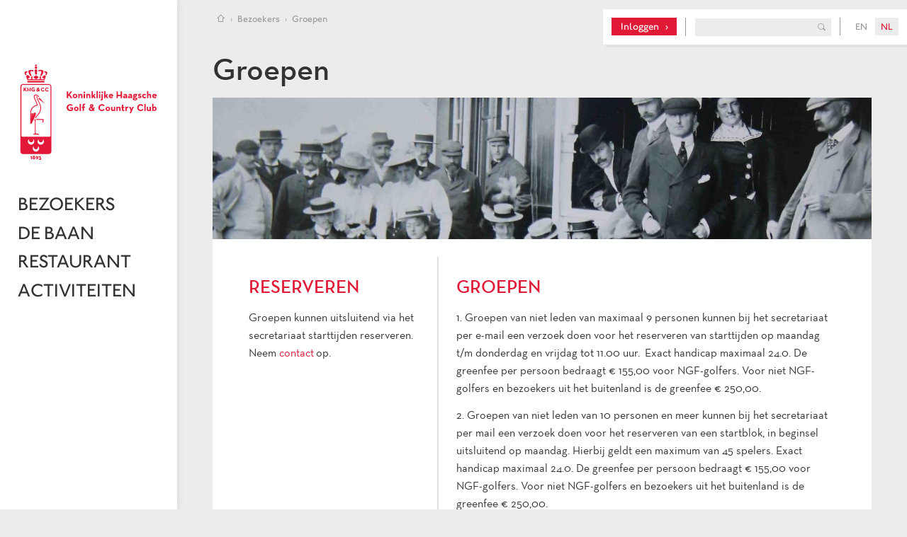

--- FILE ---
content_type: text/html; charset=utf-8
request_url: https://khgcc.nl/nl/bezoekers-informatie/groepen
body_size: 5651
content:


   
         
   
         
   
         
   
         
   
         
   
         
   
         
   
         
   
         
   
         

         

         

         

         
   
       
    
    
    
            

<!doctype html>
<html>

<head>
    	    <title>Groepen - Koninklijke Haagsche Golf en Country Club</title>
		
	
<base href="https://khgcc.nl/" />
<meta http-equiv="Content-Type" content="text/html; charset=utf-8" />
<meta name="description" content="De Koninklijke Haagsche Golf & Country Club is een Nederlandse golfclub in de duinen bij Wassenaar in de provincie Zuid-Holland. De club is opgericht in 1893, en heeft 18 holes.">
		
	<meta name="viewport" content="width=device-width, initial-scale=1, user-scalable=no">
	<meta http-equiv="content-language" content="nl" />
	<meta http-equiv="X-UA-Compatible" content="IE=Edge">
	<meta name="apple-mobile-web-app-capable" content="yes">
	
	<link rel="apple-touch-icon" sizes="57x57" href="/favicons/apple-touch-icon-57x57.png">
    <link rel="apple-touch-icon" sizes="60x60" href="/favicons/apple-touch-icon-60x60.png">
    <link rel="apple-touch-icon" sizes="72x72" href="/favicons/apple-touch-icon-72x72.png">
    <link rel="apple-touch-icon" sizes="76x76" href="/favicons/apple-touch-icon-76x76.png">
    <link rel="apple-touch-icon" sizes="114x114" href="/favicons/apple-touch-icon-114x114.png">
    <link rel="apple-touch-icon" sizes="120x120" href="/favicons/apple-touch-icon-120x120.png">
    <link rel="apple-touch-icon" sizes="144x144" href="/favicons/apple-touch-icon-144x144.png">
    <link rel="apple-touch-icon" sizes="152x152" href="/favicons/apple-touch-icon-152x152.png">
    <link rel="apple-touch-icon" sizes="180x180" href="/favicons/apple-touch-icon-180x180.png">
    <link rel="icon" type="image/png" href="/favicons/favicon-32x32.png" sizes="32x32">
    <link rel="icon" type="image/png" href="/favicons/android-chrome-192x192.png" sizes="192x192">
    <link rel="icon" type="image/png" href="/favicons/favicon-96x96.png" sizes="96x96">
    <link rel="icon" type="image/png" href="/favicons/favicon-16x16.png" sizes="16x16">
    <link rel="manifest" href="/favicons/manifest.json">
    <link rel="mask-icon" href="/favicons/safari-pinned-tab.svg" color="#e21837">
    <link rel="shortcut icon" href="/favicons/favicon.ico" type="images/x-icon">
    <meta name="msapplication-TileColor" content="#e21837">
    <meta name="msapplication-TileImage" content="/favicons/mstile-144x144.png">
    <meta name="msapplication-config" content="/favicons/browserconfig.xml">
    <meta name="theme-color" content="#ffffff">
	
	<link rel="stylesheet" type="text/css" href="https://khgcc.nl/css/styles.css" />
	
	
        <link rel="stylesheet" type="text/css" href="https://khgcc.nl/tmp/cache/stylesheet_be83edeadebd2d96a0eef864d1e95c87.css" />
<link rel="stylesheet" type="text/css" href="https://khgcc.nl/tmp/cache/stylesheet_30d3948b26aa51505b0fc859231821e4.css" />
<link rel="stylesheet" type="text/css" href="https://khgcc.nl/tmp/cache/stylesheet_f1f38a308316c05c808df7bf5ad4b7bd.css" media="all" />
<link rel="stylesheet" type="text/css" href="https://khgcc.nl/tmp/cache/stylesheet_596c7e2ea6fe4dd78ec7cdf3fd07c25f.css" media="print" />
<link rel="stylesheet" type="text/css" href="https://khgcc.nl/tmp/cache/stylesheet_31fba03625055ec11df298b5de99c71e.css" />
<link rel="stylesheet" type="text/css" href="https://khgcc.nl/tmp/cache/stylesheet_2cb244d716afa30577bf7852156a3d62.css" />
<link rel="stylesheet" type="text/css" href="https://khgcc.nl/tmp/cache/stylesheet_37a48c9a46d89ff29fd3e52767c7bfaa.css" />
<link rel="stylesheet" type="text/css" href="https://khgcc.nl/tmp/cache/stylesheet_7922744029bfdd9e91d110d1ea8b09d1.css" />
<link rel="stylesheet" type="text/css" href="https://khgcc.nl/tmp/cache/stylesheet_71a4171c5e4b13e8282051eceb0378b9.css" />

    
    
    
    <link href="https://vjs.zencdn.net/5.8.8/video-js.css" rel="stylesheet">
    
    <script src="https://cdn.jsdelivr.net/npm/js-cookie@2/src/js.cookie.min.js"></script>
    <script src="https://khgcc.nl/js/vendor/jquery-1.12.2.min.js"></script>

    <!-- If you'd like to support IE8 -->
    <script src="https://vjs.zencdn.net/ie8/1.1.2/videojs-ie8.min.js"></script>
	
	<!--[if lt IE 9]>
    <script src="https://cdnjs.cloudflare.com/ajax/libs/html5shiv/3.7.3/html5shiv.min.js"></script>
    <script src="https://cdnjs.cloudflare.com/ajax/libs/raphael/2.2.0/raphael-min.js"></script>
    <script src="https://cdnjs.cloudflare.com/ajax/libs/jquery-ajaxtransport-xdomainrequest/1.0.3/jquery.xdomainrequest.min.js"></script>
    <![endif]-->
    
    
    <link rel="stylesheet" href="https://cdnjs.cloudflare.com/ajax/libs/select2/4.0.5/css/select2.min.css" />
    <style>
        span.select2 { margin-top: 0 !important; padding: 0 !important; border: none !important; }
        span.select2-dropdown { border-top: 1px solid #aaaaaa !important; }
        .select2-search:before, .select2-selection__choice:before { content: none !important; }
        .select2-search input { margin: 0 !important; height: 32px !important; }
        .select2-selection__choice { margin-top: 3px !important; line-height: 20px; }
        .select2-selection__rendered { padding: 0 3px !important; }
        .select2-selection__choice__remove { font-family: "Arial", sans-serif !important; vertical-align: middle !important; margin-right: 5px !important; }
        
        ul.select2-selection__rendered {
            padding-right: 30px !important;
        }
        
        ul.select2-selection__rendered:after {
            content: "";
            position: absolute;
            right: 10px;
            top: 50%;
            transform: translateY(-50%);
            border-top: 5px solid #333;
            border-left: 5px solid transparent;
            border-right: 5px solid transparent;
        }
    </style>
</head>

<!--
<div class="notice"><strong>Maatregelen coronavirus:</strong>
het clubhuis en het restaurant zijn tot nader order gesloten
</div>
-->

    <body>
    
    <div class="mobile-header">
        <div class="toggle-menu">
            <span class="bar"></span>
        </div>
        <div class="logo">
            <a href="https://khgcc.nl/" class="brand"><img src="https://khgcc.nl/images/khgcc-logo-small.svg" alt="Koninklijke Haagsche Golf &amp; Country Club"/></a>
        </div>
        <div class="toggle-search">
            <span class="search-icon"></span>
        </div>
    </div>
    
    <div class="searchbar">
                <form id="mef428moduleform_1" method="get" action="https://khgcc.nl/nl/zoekresultaten" class="cms_form">
<div class="hidden">
<input type="hidden" name="mact" value="Search,mef428,dosearch,0" />
<input type="hidden" name="mef428returnid" value="49" />
</div>

    <div class="search-field">
        <input type="text" class="search-input" name="mef428searchinput" size="20" maxlength="50" placeholder=""/>
        
        <input class="search-submit" name="submit" value="&#xea02;" type="submit" />
        <input type="hidden" id="mef428origreturnid" name="mef428origreturnid" value="211" />
    </div>
</form>
    </div>
    
    <nav class="sidebar">
	    <div class="sidebar-inner">
	        
    	    <div class="toggle-menu">
                <span class="bar"></span>
            </div>
            
            <div class="language">
                <ul class="language-selector">
                    <li >
                        <a href="https://khgcc.nl/en">En</a>
                    </li>
                    <li class="active">
                        <a href="https://khgcc.nl/">Nl</a>
                    </li>
                </ul>
            </div>
            
            <a href="https://khgcc.nl/" class="brand">
                <img src="https://khgcc.nl/images/khgcc-logo.svg" width="200" height="135" alt="Koninklijke Haagsche Golf &amp; Country Club"/>
            </a>
            
            <div class="content">

                
                                    





<ul class="menu"><li class="menudepth0 first_child menuactive menuparent parent"><a class=" menuactive menuparent parent" href="https://khgcc.nl/nl/bezoekers-informatie"><span>Bezoekers</span></a><ul class="menu"><li class="menudepth1 first_child"><a class="" href="https://khgcc.nl/nl/bezoekers-informatie/contact-2"><span>Contact</span></a></li><li class="menudepth1"><a class="" href="https://khgcc.nl/nl/bezoekers-informatie/Tarieven"><span>Informatie &amp; tarieven bezoekers</span></a></li><li class="menudepth1 menuactive"><a class=" menuactive" href="https://khgcc.nl/nl/bezoekers-informatie/groepen"><span>Groepen</span></a></li><li class="menudepth1"><a class="" href="https://khgcc.nl/nl/bezoekers-informatie/ngf-competitie"><span>NGF Competitie</span></a></li><li class="menudepth1"><a class="" href="https://khgcc.nl/nl/bezoekers-informatie/rookverbod-2"><span>Rookverbod</span></a></li><li class="menudepth1 parent"><a class=" parent" href="https://khgcc.nl/nl/bezoekers-informatie/the-values-and-spirit-2"><span>The values and spirit</span></a></li><li class="menudepth1"><a class="" href="https://khgcc.nl/nl/local-rules"><span>Plaatselijke regels</span></a></li><li class="menudepth1"><a class="" href="https://khgcc.nl/nl/bezoekers-informatie/ngf-reglementen"><span>NGF Reglementen</span></a></li><li class="menudepth1"><a class="" href="https://khgcc.nl/nl/bezoekers-informatie/vertrouwenscontact-persoon-bezoekers"><span>Vertrouwenscontact-persoon</span></a></li><li class="menudepth1"><a class="" href="https://khgcc.nl/nl/bezoekers-informatie/privacyverklaring"><span>Privacyverklaring</span></a></li><li class="menudepth1 last_child parent"><a class=" parent" href="https://khgcc.nl/nl/bezoekers-informatie/lid-worden"><span>Lid worden</span></a></li></ul></li><li class="menudepth0 parent"><a class=" parent" href="https://khgcc.nl/nl/de-baan"><span>De baan</span></a></li><li class="menudepth0 parent"><a class=" parent" href="https://khgcc.nl/nl/restaurant"><span>Restaurant</span></a></li><li class="menudepth0 last_child"><a class="" href="https://khgcc.nl/activities/index.php/categories/5#" target="_blank"><span>Activiteiten</span></a></li></ul>

                                
                <div class="login">
                    
                                            
                        <a href="https://khgcc.nl/nl/inloggen">Inloggen</a>
                                    </div>
                
            </div>
            
        </div>
        
                
    </nav>

	<div class="scrollable">

        <div class="top-panel">

    <div class="login">
                    <button class="login-btn">Inloggen</button>
            </div><!--

    --><div class="search">
                        <form id="mf5225moduleform_2" method="get" action="https://khgcc.nl/nl/zoekresultaten" class="cms_form">
<div class="hidden">
<input type="hidden" name="mact" value="Search,mf5225,dosearch,0" />
<input type="hidden" name="mf5225returnid" value="49" />
</div>

    <div class="search-field">
        <input type="text" class="search-input" name="mf5225searchinput" size="20" maxlength="50" placeholder=""/>
        
        <input class="search-submit" name="submit" value="&#xea02;" type="submit" />
        <input type="hidden" id="mf5225origreturnid" name="mf5225origreturnid" value="211" />
    </div>
</form>
        </div><!--

    --><div class="language">
        <ul class="language-selector">
            <li >
                <a href="https://khgcc.nl/en">En</a>
            </li>
            <li class="active">
                <a href="https://khgcc.nl/">Nl</a>
            </li>
        </ul>
    </div>

</div>
    
        
        <main>
            <article>
                
                
<ol class="breadcrumbs"><li class="home"><a href="#"><i class="icon -basic-home"></i></a>&nbsp;&rsaquo;&nbsp;</li><li class="breadcrumb"><a href="https://khgcc.nl/nl/bezoekers-informatie" title="Bezoekers">Bezoekers</a>&nbsp;&rsaquo;&nbsp;</li><li class="breadcrumb current"><a href="https://khgcc.nl/nl/bezoekers-informatie/groepen" title="Groepen">Groepen</a> </li></ol>
    
                <h1>Groepen</h1>
                
                                
                                                                <div class="header-image" style="background-image: url('https://khgcc.nl/uploads/_CGSmartImage/img-f3ef2063b59fcc39a7aaab642ff74fbc');">
                </div>
                
                
    <div class="sidebar-columns">
                    
        <aside class="col">
            
                        <h2>Reserveren</h2>
<p>Groepen kunnen uitsluitend via het secretariaat starttijden reserveren. Neem <a href="https://khgcc.nl/nl/bezoekers-informatie/contact-2">contact</a>&nbsp;op.</p>
        </aside>
        
        <div class="col">
            <h3>GROEPEN</h3>
<p>1. Groepen van niet leden van maximaal 9 personen kunnen bij het secretariaat per e-mail een verzoek doen voor het reserveren van starttijden op maandag t/m donderdag en vrijdag tot 11.00 uur.&nbsp; Exact handicap maximaal 24.0. De greenfee per persoon bedraagt &euro; 155,00 voor NGF-golfers. Voor niet NGF-golfers en bezoekers uit het buitenland is de greenfee &euro; 250,00.</p>
<p>2. Groepen van niet leden van 10 personen en meer kunnen bij het secretariaat per mail een verzoek doen voor het reserveren van een startblok, in beginsel uitsluitend op maandag. Hierbij geldt een maximum van 45 spelers. Exact handicap maximaal 24.0. De greenfee per persoon bedraagt &euro; 155,00 voor NGF-golfers. Voor niet NGF-golfers en bezoekers uit het buitenland is de greenfee &euro; 250,00.</p>
<p>3. Bedrijven en groepen van niet leden met een zakelijk karakter kunnen bij het secretariaat per e-mail een verzoek doen voor het reserveren van een startblok, in beginsel uitsluitend op maandag. Hierbij geldt een maximum van 45 spelers. Exact handicap maximaal 24.0.</p>
<p>De greenfee per persoon voor bedrijven en groepen van niet leden met een zakelijk karakter bedraagt &euro; 250,00. Dit zakelijk tarief geldt onder meer als de factuur voor de greenfee op naam van het (een) bedrijf dient te worden gesteld.</p>
<p>4. De NGF (tucht-) Reglementen zijn van toepassing op alle (leden-) groepen. Meer informatie is te vinden op <a href="https://www.ngf.nl/over-de-ngf/missie-en-visie/statuten-ngf">de website van de NGF</a>.</p>
<p>Het tarief voor het spelen van een shotgun is &euro; 15.000,00.</p>
<p>De factuur voor de greenfee dient ruim voor de speeldatum voldaan te zijn.</p>
<p>De afspraak met het secretariaat is een optie, die pas wordt omgezet in definitieve starttijden na ontvangst van de betaling op bankrekeningnummer: NL21INGB0000124481 t.n.v. de KHG&amp;CC.</p>
        </div>

    </div>

                
            </article>
        </main>
        
        
        
    
        <footer>
            
                <div class="sub-footer">
        <div class="inner">
            <div class="col">
                <h2 class="title">De Koninklijke Haagsche Golf &amp; Country Club (KHGCC) is de oudste golfclub van Nederland</h2>
            </div>
            <div class="col">
                <p>De Haagsche, ook wel genoemd de “Oude Dame” is opgericht in 1893. Toen de club na de Tweede Wereldoorlog niet meer kon beschikken over haar eigen baan op Waalsdorp in Den Haag, heeft de club in 1947 de huidige 18 holes baan in Wassenaar gekocht. Deze baan is in 1938 in opdracht van Daniel Wolf Jzn aangelegd in het prachtige duingebied Meijendel en wordt beschouwd als één van de mooiste banen van het Europese continent.</p>
            </div>
            <div class="col">
                <p>Het ontwerp van de baan is van het beroemde architectenbureau Colt, Alison & Morrison Ltd. Bij de aanleg van de baan is het golvende duinlandschap gehandhaafd. De baan vormt met de duinen één natuurlijk geheel. Elke hole biedt een geheel ander uitzicht en is telkens een nieuwe verrassende uitdaging. Door middel van duurzaam onderhoud, waarbij rekening wordt gehouden met de kwetsbare natuur, wordt de baan in een uitstekende conditie gehouden.</p>
           </div>
        </div>
    </div>


            
            <div class="inner">
                <button class="toggle-sub-footer"></button>
                
                <div class="styled">Committed to the values and spirit of the game of golf</div>
        
                <ul class="certificates">
                    <li>
                        <a href="/images/certificates/geo-certificate.jpg" class="fancybox"><img src="/images/certificates/geo-icon.svg" alt="GEO Certified" /></a>
                    </li>
                </ul>
        
                <address>
                    <a href="https://www.google.nl/maps/dir//Groot+Haesebroekseweg+22,+2243+EC+Wassenaar/@52.1329314,4.3668705,17z/data=!4m13!1m4!3m3!1s0x47c5b847e8741193:0xfd05059482efce78!2sGroot+Haesebroekseweg+22,+2243+EC+Wassenaar!3b1!4m7!1m0!1m5!1m1!1s0x47c5b847e8741193:0xfd05059482efce78!2m2!1d4.3690592!2d52.1329281" target="_blank">Groot Haesebroekseweg 22, 2243 EC Wassenaar</a>
                    <span class="seperator">/</span>
                    <a href="tel:0705179607">070 5179607</a>
                    <span class="seperator">/</span>
                    <a href="mailto:secretariaat@khgcc.nl">secretariaat@khgcc.nl</a>
                </address>
        
                <div class="copyright">&copy; 2026 KHG&amp;CC - <a href="/privacy-verklaring">Privacy verklaring</a></div>
            </div>
        </footer>
        
                
    </div>
    
    <div class="login-modal">
        
<div class="login-form">
	<div style="padding: 10px 12px; background: #f3eed9; color: #9a8b4a; margin: 15px 0 5px 0;">Het wachtwoord is uw geboortedatum</div>
	<form action="https://khgcc.nl/index.php?mact=EGolf4u,cntnt01,login,0&amp;cntnt01returnid=235&redirect=leden" method="POST">
		<fieldset>
			<legend>Inloggen</legend>

			
			<div>
				<label for="username">E-mailadres</label>
				<input type="text" name="username" />
			</div>

			<div>
				<label for="password">Wachtwoord</label>
				<input type="password" name="password" />
			</div>

			<div>
				<p>
					<input type="checkbox" name="remember" value="1" checked>
					<label for="remember">Ingelogd blijven op deze computer</label>
				</p>
			</div>

			<div>
				<p>
					<a href="https://khgcc.nl/nl/wachtwoord-vergeten">Wachtwoord vergeten</a>
				</p>
			</div>

			<div>
				<input type="hidden" name="login" value="login" />
				<input type="submit" value="Inloggen" />
			</div>

		</fieldset>
	</form>

</div>

    </div>
    
    
    
        <!--[if lt IE 10]>
        <script src="https://cdnjs.cloudflare.com/ajax/libs/jquery-ajaxtransport-xdomainrequest/1.0.3/jquery.xdomainrequest.min.js"></script>
        <![endif]-->
        <script src="https://khgcc.nl/js/scripts.js?v=132355"></script>
        <!--<script src="https://khgcc.teetime.e-golf4u.nl/app/Modules/Booking/Assets/js/resize.js"></script>-->
        <script src="https://khgcc.nl/js/vendor/egolf4u.resizehandler.js"></script>
        <script src="https://cdnjs.cloudflare.com/ajax/libs/select2/4.0.5/js/select2.min.js"></script>
        <script type="text/javascript">
        
        $(document).ready(function(){
         
            $(".conditions iframe").css({
                height: '78%'
            });
        
            $(".agenda-display li").click(function(){
                $(".agenda-display li").toggleClass("active");
                $(".agenda-results").toggleClass("list-view grid-view");
            });
            
            $('#display-all').click(function(){
                $('#display-match').removeClass('active');
                $('#display-all').addClass('active');
                $('.agenda-results .result').css('display', 'block');
            });
            $('#display-match').click(function(){
                $('#display-all').removeClass('active');
                $('#display-match').addClass('active');
                $('.agenda-results .result:not(.is-match)').css('display', 'none');
            });
            
            $(".multiselect select.cms_select").select2();
        });
            
        </script>
        
        
<!--<script src="https://api.e-golf4u.nl/static/sso.2.4.js"></script>-->
<script src="/js/vendor/egolf4u.sso.2.5.js"></script>

<script>
$(function(){
    var sso = new EGSSO({
            environment : 'khgcc',
            form : 'egolf4u_login_form',
            username_field : 'egolf4u_login_username',
            password_field : 'egolf4u_login_password',
            logout_url : 'https://www.khgcc.nl/?logout=1',
            message_placeholder : 'egolf4u_login_message'
        });

    sso.start();
    
    if($('#egolf4u_login_form').length){
        sso.login();
    }
    
    
    $('.logout-action').click(function(e){
        e.preventDefault();
        console.log('LOGOUT');
        return sso.logout();
    });
});
</script>
        
<!-- Google tag (gtag.js) -->
<script async src="https://www.googletagmanager.com/gtag/js?id=UA-63231111-1"></script>
<script>
  window.dataLayer = window.dataLayer || [];
  function gtag(){dataLayer.push(arguments);}
  gtag('js', new Date());

  gtag('config', 'UA-63231111-1');
</script>

    
    
</body>
</html>

--- FILE ---
content_type: text/css
request_url: https://khgcc.nl/css/styles.css
body_size: 12777
content:
/*! normalize.css v3.0.3 | MIT License | github.com/necolas/normalize.css */html{font-family:sans-serif;-ms-text-size-adjust:100%;-webkit-text-size-adjust:100%}body{margin:0}article,aside,details,figcaption,figure,footer,header,hgroup,main,menu,nav,section,summary{display:block}audio,canvas,progress,video{display:inline-block;vertical-align:baseline}audio:not([controls]){display:none;height:0}[hidden],template{display:none}a{background-color:transparent}a:active,a:hover{outline:0}abbr[title]{border-bottom:1px dotted}b,strong{font-weight:bold}dfn{font-style:italic}h1{font-size:2em;margin:0.67em 0}mark{background:#ff0;color:#000}small{font-size:80%}sub,sup{font-size:75%;line-height:0;position:relative;vertical-align:baseline}sup{top:-0.5em}sub{bottom:-0.25em}img{border:0}svg:not(:root){overflow:hidden}figure{margin:1em 40px}hr{box-sizing:content-box;height:0}pre{overflow:auto}code,kbd,pre,samp{font-family:monospace, monospace;font-size:1em}button,input,optgroup,select,textarea{color:inherit;font:inherit;margin:0}button{overflow:visible}button,select{text-transform:none}button,html input[type="button"],input[type="reset"],input[type="submit"]{-webkit-appearance:button;cursor:pointer}button[disabled],html input[disabled]{cursor:default}button::-moz-focus-inner,input::-moz-focus-inner{border:0;padding:0}input{line-height:normal}input[type="checkbox"],input[type="radio"]{box-sizing:border-box;padding:0}input[type="number"]::-webkit-inner-spin-button,input[type="number"]::-webkit-outer-spin-button{height:auto}input[type="search"]{-webkit-appearance:textfield;box-sizing:content-box}input[type="search"]::-webkit-search-cancel-button,input[type="search"]::-webkit-search-decoration{-webkit-appearance:none}fieldset{border:1px solid #c0c0c0;margin:0 2px;padding:0.35em 0.625em 0.75em}legend{border:0;padding:0}textarea{overflow:auto}optgroup{font-weight:bold}table{border-collapse:collapse;border-spacing:0}td,th{padding:0}html{box-sizing:border-box}*,*::after,*::before{box-sizing:inherit}/*! fancyBox v2.1.5 fancyapps.com | fancyapps.com/fancybox/#license */.fancybox-wrap,.fancybox-skin,.fancybox-outer,.fancybox-inner,.fancybox-image,.fancybox-wrap iframe,.fancybox-wrap object,.fancybox-nav,.fancybox-nav span,.fancybox-tmp{padding:0;margin:0;border:0;outline:none;vertical-align:top}.fancybox-wrap{position:absolute;top:0;left:0;z-index:8020}.fancybox-skin{position:relative;background:#f9f9f9;color:#444;text-shadow:none;-webkit-border-radius:4px;-moz-border-radius:4px;border-radius:4px}.fancybox-opened{z-index:8030}.fancybox-opened .fancybox-skin{-webkit-box-shadow:0 10px 25px rgba(0,0,0,0.5);-moz-box-shadow:0 10px 25px rgba(0,0,0,0.5);box-shadow:0 10px 25px rgba(0,0,0,0.5)}.fancybox-outer,.fancybox-inner{position:relative}.fancybox-inner{overflow:hidden}.fancybox-type-iframe .fancybox-inner{-webkit-overflow-scrolling:touch}.fancybox-error{color:#444;font:14px/20px "Helvetica Neue",Helvetica,Arial,sans-serif;margin:0;padding:15px;white-space:nowrap}.fancybox-image,.fancybox-iframe{display:block;width:100%;height:100%}.fancybox-image{max-width:100%;max-height:100%}#fancybox-loading,.fancybox-close,.fancybox-prev span,.fancybox-next span{background-image:url("fancybox_sprite.png")}#fancybox-loading{position:fixed;top:50%;left:50%;margin-top:-22px;margin-left:-22px;background-position:0 -108px;opacity:0.8;cursor:pointer;z-index:8060}#fancybox-loading div{width:44px;height:44px;background:url("fancybox_loading.gif") center center no-repeat}.fancybox-close{position:absolute;top:-18px;right:-18px;width:36px;height:36px;cursor:pointer;z-index:8040}.fancybox-nav{position:absolute;top:0;width:40%;height:100%;cursor:pointer;text-decoration:none;background:transparent url("blank.gif");-webkit-tap-highlight-color:transparent;z-index:8040}.fancybox-prev{left:0}.fancybox-next{right:0}.fancybox-nav span{position:absolute;top:50%;width:36px;height:34px;margin-top:-18px;cursor:pointer;z-index:8040;visibility:hidden}.fancybox-prev span{left:10px;background-position:0 -36px}.fancybox-next span{right:10px;background-position:0 -72px}.fancybox-nav:hover span{visibility:visible}.fancybox-tmp{position:absolute;top:-99999px;left:-99999px;visibility:hidden;max-width:99999px;max-height:99999px;overflow:visible !important}.fancybox-lock{overflow:hidden !important;width:auto}.fancybox-lock body{overflow:hidden !important}.fancybox-lock-test{overflow-y:hidden !important}.fancybox-overlay{position:absolute;top:0;left:0;overflow:hidden;display:none;z-index:8010;background:url("fancybox_overlay.png")}.fancybox-overlay-fixed{position:fixed;bottom:0;right:0}.fancybox-lock .fancybox-overlay{overflow:auto;overflow-y:scroll}.fancybox-title{visibility:hidden;font:normal 13px/20px "Helvetica Neue",Helvetica,Arial,sans-serif;position:relative;text-shadow:none;z-index:8050}.fancybox-opened .fancybox-title{visibility:visible}.fancybox-title-float-wrap{position:absolute;bottom:0;right:50%;margin-bottom:-35px;z-index:8050;text-align:center}.fancybox-title-float-wrap .child{display:inline-block;margin-right:-100%;padding:2px 20px;background:transparent;background:rgba(0,0,0,0.8);-webkit-border-radius:15px;-moz-border-radius:15px;border-radius:15px;text-shadow:0 1px 2px #222;color:#FFF;font-weight:bold;line-height:24px;white-space:nowrap}.fancybox-title-outside-wrap{position:relative;margin-top:10px;color:#fff}.fancybox-title-inside-wrap{padding-top:10px}.fancybox-title-over-wrap{position:absolute;bottom:0;left:0;color:#fff;padding:10px;background:#000;background:rgba(0,0,0,0.8)}@media only screen and (-webkit-min-device-pixel-ratio: 1.5), only screen and (min--moz-device-pixel-ratio: 1.5), only screen and (min-device-pixel-ratio: 1.5){#fancybox-loading,.fancybox-close,.fancybox-prev span,.fancybox-next span{background-image:url("fancybox_sprite@2x.png");background-size:44px 152px}#fancybox-loading div{background-image:url("fancybox_loading@2x.gif");background-size:24px 24px}}.tournament{position:relative;overflow-x:auto;width:100%}.brackets{display:block;position:relative}.brackets .bracket-labels{height:25px}.brackets .bracket-labels ul{position:absolute;margin:0;padding:0;height:25px;list-style:none !important;white-space:nowrap;font-size:1px;background-color:rgba(255,255,255,0.85)}.brackets .bracket-labels ul.affix{position:fixed;top:50px;z-index:999}@media (min-width: 750px){.brackets .bracket-labels ul.affix{top:0}}.brackets .bracket-labels ul.affix-bottom{position:absolute;z-index:999}.brackets .bracket-labels li{display:inline-block;font-size:14px;font-weight:bold;width:160px;overflow:hidden;margin-right:20px}.brackets .bracket-labels li:last-child{width:140px;margin-right:0}.brackets .bracket-labels li:before{display:none}div.jQBracket{font-size:14px;position:relative;line-height:22px}div.jQBracket .tools{position:absolute;top:0px;color:#FFF}div.jQBracket .tools span{cursor:pointer;margin:5px;display:block;text-align:center;width:18px;height:18px;background-color:#666}div.jQBracket .tools span:hover{background-color:#999}div.jQBracket .finals{float:right;right:0px;clear:right;position:relative}div.jQBracket .bracket{float:left;clear:right}div.jQBracket .loserBracket{float:right;clear:left;position:relative}div.jQBracket .round{position:relative;width:140px;margin-right:40px;float:left}div.jQBracket .match{position:relative}div.jQBracket .editable{cursor:pointer}div.jQBracket .team{position:relative;z-index:1;float:left;background-color:#EEE;width:140px;cursor:default}div.jQBracket .team:first-child{border-bottom:1px solid #999}div.jQBracket .team input{font-size:12px;padding:0;width:inherit;border:none;margin:0}div.jQBracket .team div.label{padding:3px;padding-left:6px;position:absolute;width:100%;height:22px;white-space:nowrap;overflow:hidden}div.jQBracket .team div.label[disabled]{cursor:default}div.jQBracket .team div.score{visibility:hidden;float:right;padding:3px;background-color:rgba(255,255,255,0.3);text-align:center;width:20px}div.jQBracket .team div.score[disabled]{color:#999;cursor:default}div.jQBracket .team div.label input.error,div.jQBracket .team div.score input.error{background-color:#FCC}div.jQBracket .team.np{background-color:#666;color:#EEE}div.jQBracket .team.na{background-color:#999;color:#CCC}div.jQBracket .team.win{color:#333}div.jQBracket .team.win div.score{color:#333}div.jQBracket .team.lose div.score{color:#900}div.jQBracket .team.lose{background-color:#DDD;color:#333}div.jQBracket .team.tie div.score{color:#00F}div.jQBracket .team.highlightLoser{background-color:#CCC;color:#000}div.jQBracket .team.highlight{background-color:#999;color:#FFF}div.jQBracket .team.highlightWinner{background-color:#e21837;color:#fff}div.jQBracket .teamContainer{z-index:1;position:relative;float:left}div.jQBracket .connector{border:2px solid #666;border-left-style:none;position:absolute;z-index:1}div.jQBracket .connector div.connector{border:none;border-bottom:2px solid #666;height:0px;position:absolute}div.jQBracket .connector.highlightWinner,div.jQBracket .connector div.connector.highlightWinner{border-color:#e21837}div.jQBracket .np .connector,div.jQBracket .np .connector div.connector{border-color:#222}div.jQBracket .bubble{display:none;height:22px;line-height:22px;width:30px;right:-35px;position:absolute;text-align:center;font-size:11px}div.jQBracket .bubble.third{background-color:#963;color:#D95}div.jQBracket .bubble.fourth{background-color:#678;color:#CCD}div.jQBracket .bubble:after{content:'';position:absolute;top:6px;width:0;height:0;border-top:5px solid transparent;border-left:5px solid transparent;border-right:5px solid transparent;border-bottom:5px solid transparent}div.jQBracket .bubble:after{left:-5px;border-left:0}div.jQBracket .bubble.third:after{border-right:6px solid #963}div.jQBracket .bubble.fourth:after{border-right:6px solid #678}div.jQBracket .highlightWinner .bubble{background-color:#e21837;color:#960}div.jQBracket .highlightWinner .bubble:after{border-right-color:#e21837}div.jQBracket .highlightLoser .bubble{color:#333}div.jQBracket.rl .finals{float:left;left:0px;clear:left}div.jQBracket.rl .bracket{float:left;clear:right}div.jQBracket.rl .loserBracket{float:left;clear:right}div.jQBracket.rl .round{margin-right:0;margin-left:40px;float:right}div.jQBracket.rl .team{float:right}div.jQBracket.rl .team div.label{right:0}div.jQBracket.rl .team div.score{float:left}div.jQBracket.rl .teamContainer{float:right}div.jQBracket.rl .connector{border-left-style:solid;border-right-style:none;border-width:2px}div.jQBracket.rl .connector.highlightWinner,div.jQBracket.rl .connector div.connector.highlightWinner{border-color:#e21837}div.jQBracket.rl .bubble{left:-35px}div.jQBracket.rl .bubble.third{background-color:#963;color:#310}div.jQBracket.rl .bubble.fourth{background-color:#678;color:#CCD}div.jQBracket.rl .bubble:after{left:auto;right:-5px;border-left:5px solid transparent;border-right:0}div.jQBracket.rl .bubble.third:after{border-right:none;border-left:6px solid #963}div.jQBracket.rl .bubble.fourth:after{border-right:none;border-left:6px solid #678}div.jQBracket.rl .highlightWinner .bubble:after{border-left-color:#e21837}@font-face{font-family:icons;src:url("../fonts/icons.eot");src:url("../fonts/icons.eot?#iefix") format("embedded-opentype"),url("../fonts/icons.woff") format("woff"),url("../fonts/icons.ttf") format("truetype"),url("../fonts/icons.svg#icons") format("svg");font-weight:normal;font-style:normal}.icon{-moz-osx-font-smoothing:grayscale;-webkit-font-smoothing:antialiased;content:"";font-family:'icons';font-style:normal;font-variant:normal;font-weight:normal;line-height:1;speak:none;text-transform:none}.icon.-basic-home:before{content:""}.icon.-search:before{content:""}.icon.-down:before{content:""}.icon.-up:before{content:""}.icon.-close:before{content:""}.icon.-left:before{content:""}.icon.-right:before{content:""}.icon.-solid-down:before{content:""}.icon.-solid-up:before{content:""}.icon.-external:before{content:""}.icon.-hamburger:before{content:""}.icon.-calendar:before{content:""}.icon.-user:before{content:""}.icon.-download:before{content:""}.styled{display:inline-block;position:relative;font-family:"Neutra Text",sans-serif;margin:0 auto;color:#e21837}.styled:after{content:'';position:absolute;display:block;border-top:solid 1px #000;border-bottom:solid 1px #000;top:0;bottom:0;left:15%;right:15%}button{position:relative;box-sizing:border-box;height:25px;line-height:25px;border:0;background-color:#e21837;color:#fff;font-family:"Johnston",sans-serif;font-size:14px;margin:0;padding:0 25px 0 25px;outline:none;-webkit-transition:background-color 0.25s;-moz-transition:background-color 0.25s;transition:background-color 0.25s}button:hover{background-color:#bf1530;color:#fff}a.button{position:relative;box-sizing:border-box;height:25px;line-height:25px;border:0;background-color:#e21837;color:#fff;font-family:"Johnston",sans-serif;font-size:14px;margin:0;padding:0 25px 0 25px;outline:none;-webkit-transition:background-color 0.25s;-moz-transition:background-color 0.25s;transition:background-color 0.25s;height:37.5px;line-height:37.5px;display:inline-block;padding:0 12.5px}a.button:hover{background-color:#bf1530;color:#fff}ul.language-selector{list-style:none;margin:0;padding:0;width:auto}ul.language-selector li{display:inline-block}ul.language-selector li a{display:block;padding:0 8px;font-family:"Johnston",sans-serif;text-transform:uppercase;text-decoration:none;color:#999;-webkit-transition:color 0.25s;-moz-transition:color 0.25s;transition:color 0.25s}ul.language-selector li a:hover{color:#e21837}ul.language-selector li.active a{color:#e21837;background-color:#ececec}.fancybox-skin{position:relative;background:#fff;color:#999;text-shadow:none;-webkit-border-radius:2px;-moz-border-radius:2px;border-radius:2px}.fancybox-error{font-family:"Neutra Text",sans-serif}#fancybox-loading,.fancybox-close,.fancybox-prev span,.fancybox-next span{background-image:url("../images/fancybox/fancybox_sprite.png")}#fancybox-loading div{background-image:url("../images/fancybox/fancybox_loading.gif")}.fancybox-close{top:0;right:0}.fancybox-nav{background-image:url("../images/fancybox/blank.gif")}.fancybox-overlay{background-image:url("../images/fancybox/fancybox_overlay.png")}.fancybox-title{font-family:"Neutra Text",sans-serif}@media only screen and (-webkit-min-device-pixel-ratio: 1.5), only screen and (min--moz-device-pixel-ratio: 1.5), only screen and (min-device-pixel-ratio: 1.5){#fancybox-loading,.fancybox-close,.fancybox-prev span,.fancybox-next span{background-image:url("../images/fancybox/fancybox_sprite@2x.png")}#fancybox-loading div{background-image:url("../images/fancybox/fancybox_loading@2x.gif")}}.fancybox-close{box-sizing:border-box;background:#e21837;color:#fff;text-decoration:none;text-align:center;line-height:38px;font-size:1.1em;padding-top:1px;-webkit-transition:all 0s;-moz-transition:all 0s;transition:all 0s}.fancybox-close:hover{color:#fff}.fancybox-close:after{-moz-osx-font-smoothing:grayscale;-webkit-font-smoothing:antialiased;content:"";font-family:'icons';font-style:normal;font-variant:normal;font-weight:normal;line-height:1;speak:none;text-transform:none}.form fieldset{max-width:1200px;margin-left:auto;margin-right:auto;border:none;margin:0;padding:0}.form fieldset::after{clear:both;content:"";display:table}.form legend{display:none}.form label{display:block}.form .row{max-width:1200px;margin-left:auto;margin-right:auto}.form .row::after{clear:both;content:"";display:table}.form .col{float:left;display:block;margin-right:2.35765%;width:100%}.form .col:last-child{margin-right:0}@media (min-width: 750px){.form .col{float:left;display:block;margin-right:2.35765%;width:48.82117%}.form .col:last-child{margin-right:0}}.form .info{margin-top:-12.5px;font-size:.8em;margin-bottom:12.5px;color:#999}.form input[type='email'],.form input[type='password'],.form input[type='text']{display:block;margin-bottom:12.5px;height:37.5px;width:100%;padding:0 6.25px;outline:none;border:#ddd solid 1px;box-shadow:inset 0 0 5px transparent;-webkit-transition:box-shadow 0.25s;-moz-transition:box-shadow 0.25s;transition:box-shadow 0.25s}.form input[type='email']:focus,.form input[type='password']:focus,.form input[type='text']:focus{box-shadow:inset 0 0 5px rgba(0,0,0,0.15)}.form input[type='email']:read-only,.form input[type='password']:read-only,.form input[type='text']:read-only{color:#999;background-color:#f6f6f6}.form input[type='email']:read-only:focus,.form input[type='password']:read-only:focus,.form input[type='text']:read-only:focus{box-shadow:inset 0 0 5px transparent}.form input[type='submit']{position:relative;box-sizing:border-box;height:25px;line-height:25px;border:0;background-color:#e21837;color:#fff;font-family:"Johnston",sans-serif;font-size:14px;margin:0;padding:0 25px 0 25px;outline:none;-webkit-transition:background-color 0.25s;-moz-transition:background-color 0.25s;transition:background-color 0.25s;height:37.5px;font-size:16px;margin-top:12.5px;width:100%}.form input[type='submit']:hover{background-color:#bf1530;color:#fff}@media (min-width: 750px){.form input[type='submit']{width:25%}}.form .error{color:#a94442}.form .error input{border:#a94442 solid 1px}.form .errors,.form .success{padding-bottom:12.5px}.form .errors ul,.form .success ul{list-style:none;margin:0;padding:0}.form .errors li,.form .success li{color:#a94442;background-color:#f2dede;border:#ebccd1 solid 1px;line-height:25px;padding:6.25px 12.5px;margin-bottom:12.5px;border-radius:3px}.form .errors li:before,.form .success li:before{display:none}.form .success li{color:#3c763d;background-color:#dff0d8;border-color:#d6e9c6}.formbuilderform h2{margin-top:0px}.formbuilderform ul{width:100%;float:left}.formbuilderform label{width:auto;display:table;color:#333333;float:left}.formbuilderform input[type="checkbox"]{width:auto;float:left;height:initial;margin-top:6.5px;margin-right:13px;clear:left}.formbuilderform input,.formbuilderform textarea,.formbuilderform select{width:100%;background:#eeeeee;border:1px solid #cccccc;margin-bottom:15px}.formbuilderform input,.formbuilderform select{height:36px;text-indent:5px}.formbuilderform input[type="text"]:focus,.formbuilderform input[type="email"]:focus,.formbuilderform textarea:focus{background:#fafafa;border-color:#999999;box-shadow:0 0 5px #999999;outline:none;transition:box-shadow 0.45s, border-color 0.45s ease-in-out}.formbuilderform select{-webkit-appearance:none;-moz-appearance:none;border-radius:0px;outline:none;background-image:url("/images/forms/arrow_solid_down.png");background-size:10px;background-position:calc(100% - 13px);background-repeat:no-repeat}.formbuilderform select:hover{background-color:#f3f3f3;border-color:#999999}.formbuilderform .submit .fbsubmit_prev{width:42px}.formbuilderform .submit input{background:#e21837;border:none;color:#ffffff;width:40%;float:right}.formbuilderform .submit input:hover{background:#eeeeee;color:#e21837;border:1px solid #cccccc}.formbuilderform .icon.-solid-down:before{position:absolute;overflow:hidden;right:55px;margin-top:37px}.formbuilderform textarea{max-width:100%}.formbuilderform .fb_invalid span{margin-bottom:20px;display:block;color:#e21837}.formbuilderform input#cntnt01fbrp_prev.cms_submit.fbsubmit_prev{float:left}.formbuilderform input[type="file"]{padding-top:6px}.formbuilderform .birthday label{width:100%}.formbuilderform .birthday select{width:120px;text-indent:13px;margin-right:13px}.formbuilderform div.submit{margin-top:13px;width:100%}.formbuilderform div.submit input{margin-bottom:0px}.formbuilderform input#cntnt01fbrp_prev.cms_submit.fbsubmit_prev{text-align:left;padding:0px;background:none;border:none;text-indent:0px;color:#e21837;clear:left}.formbuilderform>div>span{margin-bottom:26px;padding:13px;border:1px solid #cccccc;max-width:100%;display:table !important;margin-top:-20px}.formbuilderform>div>a{display:none}.required.fb_invalid input,.required.fb_invalid select{border:1px solid #e21837;background-color:#f7eaea;margin-bottom:0px}.required.fb_invalid .error_message_specific{margin:10px 0px;color:#e21837;clear:left}.required.fb_invalid>span{color:#000000}.error_message{display:none}.formbuilderform>div::after{clear:both;content:"";display:table}.formbuilderform .submit input{float:left !important}.login-modal fieldset,.login-form fieldset{border:none;margin:0;padding:0}.login-modal legend,.login-form legend{display:none}.login-modal label,.login-form label{display:block}.login-modal input[type='email'],.login-modal input[type='password'],.login-modal input[type='text'],.login-form input[type='email'],.login-form input[type='password'],.login-form input[type='text']{box-sizing:border-box;margin-bottom:12.5px;height:37.5px;width:100%;max-width:275px;padding:0 6.25px;border:#ddd solid 1px;box-shadow:inset 0 0 5px transparent;-webkit-transition:box-shadow 0.3s;-moz-transition:box-shadow 0.3s;transition:box-shadow 0.3s}.login-modal input[type='email']:focus,.login-modal input[type='password']:focus,.login-modal input[type='text']:focus,.login-form input[type='email']:focus,.login-form input[type='password']:focus,.login-form input[type='text']:focus{outline:none;box-shadow:inset 0 0 5px rgba(0,0,0,0.15)}.login-modal input[type='checkbox'],.login-form input[type='checkbox']{display:block;float:left;margin-top:5px;margin-right:5px}.login-modal input[type='submit'],.login-form input[type='submit']{position:relative;box-sizing:border-box;height:25px;line-height:25px;border:0;background-color:#e21837;color:#fff;font-family:"Johnston",sans-serif;font-size:14px;margin:0;padding:0 25px 0 25px;outline:none;-webkit-transition:background-color 0.25s;-moz-transition:background-color 0.25s;transition:background-color 0.25s;height:37.5px;font-size:16px;margin-top:12.5px}.login-modal input[type='submit']:hover,.login-form input[type='submit']:hover{background-color:#bf1530;color:#fff}.login-modal .error,.login-form .error{color:#e21837;margin-bottom:12.5px}.login-modal a:after,.login-form a:after{display:none}.login-modal{display:none;padding:25px}.login-modal input[type='email'],.login-modal input[type='password'],.login-modal input[type='text']{width:275px}.login-modal input[type='submit']{float:right}.login-modal input[type='submit']:after{-moz-osx-font-smoothing:grayscale;-webkit-font-smoothing:antialiased;content:"";font-family:'icons';font-style:normal;font-variant:normal;font-weight:normal;line-height:1;speak:none;text-transform:none}main .table-wrap{display:block;width:100%;overflow:auto;margin-bottom:1em;border:solid 1px #ececec}main table{table-layout:auto;background-color:#fff;width:100%;border:solid 1px #ececec;height:auto;padding:0 5.5px;margin-bottom:0}@media (350px){main table{padding:0 5.75px}}@media (460px){main table{padding:0 6.25px}}main .table-wrap table{border:none}main table tr:nth-child(2n){background-color:#f6f6f6}main table tr td,main table tr th{width:auto !important;height:auto !important;white-space:normal;vertical-align:top;text-align:left;padding:5.5px}@media (350px){main table tr td,main table tr th{padding:5.75px}}@media (460px){main table tr td,main table tr th{padding:6.25px}}main table tr td p,main table tr th p{margin:0}.slider{position:absolute;top:0;right:0;bottom:0;left:0;overflow:hidden}.slider .image-slider-element{position:absolute;top:0;right:0;bottom:0;left:0;overflow:hidden;background-size:cover;background-position:center center;opacity:0;-webkit-transition:opacity 1s;-moz-transition:opacity 1s;transition:opacity 1s}.slider .image-slider-element.active{opacity:1}.slider img,.slider .image-slider-element img{display:none}.slider .top-panel{top:25px}.proware-calendar-header::after{clear:both;content:"";display:table}.proware-calendar-header div{float:left}.proware-calendar-header .calendar-navigation-item{position:relative;z-index:1;width:150px}.proware-calendar-header .calendar-navigation-item:last-child{text-align:right}.proware-calendar-header .calendar-title{width:100%;margin-left:-150px;margin-right:-150px;text-align:center;text-transform:uppercase;font-weight:bold;font-size:1.5em;color:#e21837}.proware-calendar{margin-bottom:25px}.custom-header,.custom-header nav,.custom-calendar-full,.fc-calendar-container,.fc-calendar,.fc-calendar .fc-head,.fc-calendar .fc-row>div>span.fc-date{position:relative;top:auto;left:auto;bottom:auto;right:auto;height:auto;width:auto}.fc-calendar{margin:0}.custom-header h2,.custom-header h3{font-weight:300;text-transform:uppercase;letter-spacing:4px;text-shadow:1px 1px 0 rgba(0,0,0,0.1);float:none;width:auto;text-align:left;padding-right:100px}.custom-header h2 a,.custom-header h2 span{color:rgba(0,0,0,0.3);font-size:18px;letter-spacing:3px;white-space:nowrap}.fc-calendar .fc-row,.ie9 .fc-calendar .fc-row>div,.fc-calendar .fc-row>div{height:auto;width:100%;border:none}.fc-calendar .fc-row>div{float:none;min-height:50px;box-shadow:inset 0 -1px rgba(0,0,0,0.2) !important;border-radius:0px !important}.fc-calendar .fc-row>div:empty{min-height:0;height:0;box-shadow:none !important;padding:0}.fc-calendar .fc-row{box-shadow:none}.fc-calendar .fc-head{display:none}.fc-calendar .fc-row>div{box-shadow:-1px 0 0 rgba(255,255,255,0.2);border:none;padding:10px}.fc-calendar .fc-row>div>div{margin-top:0px;padding-left:10px;max-width:70%;display:inline-block}.fc-calendar .fc-row>div>span.fc-date{color:rgba(0,0,0,0.9);text-shadow:none;font-size:26px;font-weight:300;text-align:left;text-shadow:0 1px 1px rgba(0,0,0,0.3)}.fc-calendar .fc-row>div.fc-today{background:rgba(0,0,0,0.05)}.fc-calendar .fc-row>div.fc-today:after{display:none}.fc-calendar .fc-row>div>span.fc-date{width:30px;display:inline-block;text-align:right;vertical-align:top}.fc-calendar .fc-row>div>span.fc-weekday{display:inline-block;width:40px;color:#fff;color:rgba(0,0,0,0.7);font-size:10px;text-transform:uppercase;vertical-align:top;padding-left:3px}.fc-calendar .fc-row>div>div a,.fc-calendar .fc-row>div>div p{color:rgba(0,0,0,0.7);font-size:14px;text-transform:uppercase;padding:3px 0;border-radius:3px;overflow:hidden;text-overflow:ellipsis;max-width:100%;margin-bottom:1px}.fc-calendar .fc-row>div>div a:hover,.fc-calendar .fc-row>div>div p:hover{color:#e21837}.fc-calendar .fc-row>div>div .start-time,.fc-calendar .fc-row>div>div .end-time{display:inline-block;width:34px}.CGBlogSummaryAuthor,.CGBlogSummaryPostdate,#CGBlogPostDetailAuthor,#CGBlogPostDetailDate,.NewsSummaryAuthor,.NewsSummaryPostdate,.NewsSummaryCategory,#NewsPostDetailAuthor,#NewsPostDetailDate,#NewsPostDetailCategory{display:table;float:left;margin-right:26px;padding-left:20px;color:#8c8c8c}#NewsPostDetailAuthor,#NewsPostDetailDate,#CGBlogPostDetailDate{margin-bottom:26px}.CGBlogSummaryAuthor:before,#CGBlogPostDetailAuthor:before,.NewsSummaryAuthor:before,#NewsPostDetailAuthor:before{-moz-osx-font-smoothing:grayscale;-webkit-font-smoothing:antialiased;font-family:'icons';font-size:1em;font-style:normal;font-variant:normal;font-weight:normal;line-height:1;speak:none;text-transform:none;content:"\EA13";text-decoration:none;color:#8c8c8c;position:absolute;margin-top:5px;margin-left:-20px}.CGBlogSummaryPostdate:before,#CGBlogPostDetailDate:before,.NewsSummaryPostdate:before,#NewsPostDetailDate:before{-moz-osx-font-smoothing:grayscale;-webkit-font-smoothing:antialiased;font-family:'icons';font-size:1em;font-style:normal;font-variant:normal;font-weight:normal;line-height:1;speak:none;text-transform:none;content:"\EA12";text-decoration:none;color:#8c8c8c;position:absolute;margin-top:5px;margin-left:-20px}.NewsSummaryMorelink a:after{-moz-osx-font-smoothing:grayscale;-webkit-font-smoothing:antialiased;font-family:'icons';font-size:.5em;font-style:normal;font-variant:normal;font-weight:normal;line-height:1;speak:none;text-transform:none;content:"\EA07";text-decoration:none;color:#e21837;margin-left:3px}.CGBlogSummarySummary,.NewsSummaryContent,.NewsSummarySummary{clear:left;padding-top:13px;margin-bottom:26px}.CGBlogSummary:last-child>.CGBlogSummarySummary{margin-bottom:0px}.NewsSummary{margin-bottom:26px;clear:left}.NewsSummarySummary p{margin-bottom:13px}#CGBlogPostDetailSummary,#NewsPostDetailSummary{font-size:18px}#CGBlogPostDetailHorizRule,#NewsPostDetailHorizRule{clear:left;margin-top:39px;margin-bottom:26px}.prevblogarticle{float:left}.nextblogarticle{float:right}.CGBlogSummarySummary p{margin-bottom:0px}.CGBlogSummaryLink h3,.NewsSummaryLink h3{margin-top:0px}.NewsCategory{padding-left:0px;margin:0px}.NewsSummaryField,.NewsDetailField{float:left;margin-bottom:7px}.NewsSummaryMorelink,#NewsPostDetailReturnLink{clear:left}#NewsPostDetailContent{margin-bottom:20px}.NewsDetailImage,.NewsSummaryImage{display:inline-block;margin-right:12.5px;vertical-align:top}.NewsSummaryImage img,.NewsDetailImage img,.NewsDetailImage .ImageTitle{width:150px}@media (min-width: 1000px){.scrollable.right-side-bar{padding-right:200px}}@media (min-width: 1000px) and (min-width: 1200px){.scrollable.right-side-bar{padding-right:250px}}@media (min-width: 1000px){.scrollable.right-side-bar .slider{right:200px}}@media (min-width: 1000px) and (min-width: 1200px){.scrollable.right-side-bar .slider{right:250px}}@media (min-width: 1000px){.scrollable.right-side-bar>footer{padding-right:200px}}@media (min-width: 1000px) and (min-width: 1200px){.scrollable.right-side-bar>footer{padding-right:250px}}@media (min-width: 1000px){.scrollable.right-side-bar .top-panel{margin-right:-200px}}@media (min-width: 1000px) and (min-width: 1200px){.scrollable.right-side-bar .top-panel{margin-right:-250px}}.news-list{box-sizing:border-box;position:fixed;display:none;top:0;bottom:0;right:0;width:200px;background-color:#e21837;padding:100px 25px 75px 25px}@media (min-width: 1000px){.news-list{display:block}}@media (min-width: 1200px){.news-list{width:250px}}.news-list .news-list-items{position:relative;overflow:hidden;height:100%}.news-list .news-list-items:after{position:absolute;display:block;content:'';width:100%;height:25px;bottom:0;background:transparent;pointer-events:none;background-color:rgba(226,24,55,0);background-image:-webkit-linear-gradient(top, rgba(226,24,55,0),#e21837);background-image:linear-gradient(to bottom,rgba(226,24,55,0),#e21837)}.news-list .news-list-items-inner{position:relative}.news-list .news-list-item{padding-bottom:12.5px;border-bottom:1px solid rgba(255,255,255,0.5);margin-bottom:12.5px}.news-list .news-list-item:last-child{padding-bottom:0;border-bottom:0;margin-bottom:0}.news-list .news-list-item a{font-size:22px;color:#fff;text-decoration:none;line-height:25px;text-transform:uppercase;font-family:"Johnston",sans-serif}.news-list .news-list-item p{margin-bottom:0}.news-list .news-list-item .samenvatting{font-size:14px;text-transform:none}.news-list .nav-up,.news-list .nav-down{color:#fff;text-align:center;cursor:pointer}.news-list .nav-up:after{-moz-osx-font-smoothing:grayscale;-webkit-font-smoothing:antialiased;content:"";font-family:'icons';font-style:normal;font-variant:normal;font-weight:normal;line-height:1;speak:none;text-transform:none}.news-list .nav-down:after{-moz-osx-font-smoothing:grayscale;-webkit-font-smoothing:antialiased;content:"";font-family:'icons';font-style:normal;font-variant:normal;font-weight:normal;line-height:1;speak:none;text-transform:none}.news-list-mobile{box-sizing:border-box;position:fixed;display:block;bottom:-87.5px;left:0;width:100%;height:112.5px;background-color:#e21837;z-index:1000}@media (min-width: 750px){.news-list-mobile{padding-left:100px}}@media (min-width: 1000px){.news-list-mobile{display:none}}.news-list-mobile .news-list-header{height:25px;width:100%;text-align:center;color:#fff;cursor:pointer;margin-bottom:12.5px}.news-list-mobile .news-list-header:after{position:relative;line-height:25px;-moz-osx-font-smoothing:grayscale;-webkit-font-smoothing:antialiased;content:"";font-family:'icons';font-style:normal;font-variant:normal;font-weight:normal;line-height:1;speak:none;text-transform:none;top:3px}.news-list-mobile.open .news-list-header:after{-moz-osx-font-smoothing:grayscale;-webkit-font-smoothing:antialiased;content:"";font-family:'icons';font-style:normal;font-variant:normal;font-weight:normal;line-height:1;speak:none;text-transform:none}.news-list-mobile .news-list-items{position:relative;overflow:hidden;display:table-cell;height:50px;width:100%;float:left;margin-right:-37.5px;padding-right:50px;box-sizing:border-box;vertical-align:middle}.news-list-mobile .news-list-items-inner{position:relative;width:100%;height:100%}.news-list-mobile .news-list-item{display:none;box-sizing:border-box;position:absolute;padding:0 25px;width:100%;height:100%}.news-list-mobile .news-list-item.active{display:block}.news-list-mobile .news-list-item a{display:table;font-size:22px;color:#fff;text-decoration:none;line-height:25px;text-transform:uppercase;font-family:"Johnston",sans-serif;width:100%;height:100%}.news-list-mobile .news-list-item p{display:table-cell;margin-bottom:0;vertical-align:middle;text-align:center}.news-list-mobile .news-list-item .samenvatting{display:none}.news-list-mobile .nav-left,.news-list-mobile .nav-right{position:relative;float:left;top:12.5px;width:12.5px;height:25px;color:#fff;text-align:center;cursor:pointer}.news-list-mobile .nav-left{margin-left:12.5px}.news-list-mobile .nav-left:after{-moz-osx-font-smoothing:grayscale;-webkit-font-smoothing:antialiased;content:"";font-family:'icons';font-style:normal;font-variant:normal;font-weight:normal;line-height:1;speak:none;text-transform:none}.news-list-mobile .nav-right{margin-left:-12.5px}.news-list-mobile .nav-right:after{-moz-osx-font-smoothing:grayscale;-webkit-font-smoothing:antialiased;content:"";font-family:'icons';font-style:normal;font-variant:normal;font-weight:normal;line-height:1;speak:none;text-transform:none}ol.breadcrumbs{list-style:none;margin:0;padding:0;padding-top:44px;float:left}@media (min-width: 350px){ol.breadcrumbs{padding-top:34.5px}}@media (min-width: 460px){ol.breadcrumbs{white-space:nowrap;padding-top:62.5px}}@media (min-width: 750px){ol.breadcrumbs{padding-top:0}}ol.breadcrumbs li{display:inline-block;color:#999;font-size:13px;padding-left:5px}ol.breadcrumbs li a{position:relative;top:1px;display:inline-block;padding-right:5px;font-family:"Johnston",sans-serif;color:#999;text-decoration:none;-webkit-transition:color 0.25s;-moz-transition:color 0.25s;transition:color 0.25s}ol.breadcrumbs li a:hover{color:#333}ol.breadcrumbs li:first-child a{padding-left:0;top:2.5px}@font-face{font-family:"Garamond";src:url("/fonts/b8e36b67-9a40-42c6-bd7f-f45c47df9ee7.eot?#iefix");src:url("/fonts/b8e36b67-9a40-42c6-bd7f-f45c47df9ee7.eot?#iefix") format("eot"),url("/fonts/691cf26c-ca88-414a-82db-68d5e8cd962f.woff2") format("woff2"),url("/fonts/cd8d4dd1-f270-42c2-9007-9c5083339b5b.woff") format("woff"),url("/fonts/1db66e22-85d4-40b9-97cc-2b59da30fb97.ttf") format("truetype"),url("/fonts/ec4b5171-e7ab-47fe-a01e-4ababa856f02.svg#ec4b5171-e7ab-47fe-a01e-4ababa856f02") format("svg")}@font-face{font-family:"Johnston";src:url("/fonts/04ae651b-df98-44ac-a770-c84ecf5b52cd.eot?#iefix");src:url("/fonts/04ae651b-df98-44ac-a770-c84ecf5b52cd.eot?#iefix") format("eot"),url("/fonts/ba0c121a-7959-4117-a424-5932c417643f.woff2") format("woff2"),url("/fonts/62db375c-25c4-48d7-bf28-70f3359b4d3d.woff") format("woff"),url("/fonts/18496883-5dfd-480f-843e-724deba5c034.ttf") format("truetype"),url("/fonts/12928ba1-3011-4256-b87e-f4443e4f7a2e.svg#12928ba1-3011-4256-b87e-f4443e4f7a2e") format("svg");font-weight:200}@font-face{font-family:"Johnston";src:url("/fonts/9d1ae68a-5c16-4dab-ab01-df5c545afc42.eot?#iefix");src:url("/fonts/9d1ae68a-5c16-4dab-ab01-df5c545afc42.eot?#iefix") format("eot"),url("/fonts/abb69d17-177d-4b70-a877-8ea519fc49ec.woff2") format("woff2"),url("/fonts/3c1a95b1-1c84-4940-bd8d-e09c450b5670.woff") format("woff"),url("/fonts/376792ba-ec4c-487c-ab87-5b6d5d05fc83.ttf") format("truetype"),url("/fonts/b0f30313-5075-4ec3-99d4-91b89b66ca3d.svg#b0f30313-5075-4ec3-99d4-91b89b66ca3d") format("svg");font-weight:normal}@font-face{font-family:"Neutra Text";src:url("/fonts/neutratext-demi-webfont.eot?#iefix");src:url("/fonts/neutratext-demi-webfont.eot?#iefix") format("eot"),url("/fonts/neutratext-demi-webfont.woff2") format("woff2"),url("/fonts/neutratext-demi-webfont.woff") format("woff"),url("/fonts/neutratext-demi-webfont.ttf") format("truetype"),url("/fonts/neutratext-demi-webfont.svg#neutratext-demi-webfont") format("svg");font-weight:700}@font-face{font-family:"Neutra Text";src:url("/fonts/neutratext-light-webfont.eot?#iefix");src:url("/fonts/neutratext-light-webfont.eot?#iefix") format("eot"),url("/fonts/neutratext-light-webfont.woff2") format("woff2"),url("/fonts/neutratext-light-webfont.woff") format("woff"),url("/fonts/neutratext-light-webfont.ttf") format("truetype"),url("/fonts/neutratext-light-webfont.svg#neutratext-light-webfont") format("svg");font-weight:300}@font-face{font-family:"Neutra Text";src:url("/fonts/neutratext-book-webfont.eot?#iefix");src:url("/fonts/neutratext-book-webfont.eot?#iefix") format("eot"),url("/fonts/neutratext-book-webfont.woff2") format("woff2"),url("/fonts/neutratext-book-webfont.woff") format("woff"),url("/fonts/neutratext-book-webfont.ttf") format("truetype"),url("/fonts/neutratext-book-webfont.svg#neutratext-book-webfont") format("svg");font-weight:500}@font-face{font-family:"Neutra Text";src:url("/fonts/neutratext-demi-webfont.eot?#iefix");src:url("/fonts/neutratext-demi-webfont.eot?#iefix") format("eot"),url("/fonts/neutratext-demi-webfont.woff2") format("woff2"),url("/fonts/neutratext-demi-webfont.woff") format("woff"),url("/fonts/neutratext-demi-webfont.ttf") format("truetype"),url("/fonts/neutratext-demi-webfont.svg#neutratext-demi-webfont") format("svg");font-weight:700}body{font-family:"Neutra Text",sans-serif;font-weight:400;font-style:normal;font-size:14px;line-height:22px;background-color:#ececec;color:#333}@media (min-width: 350px){body{font-size:15px;line-height:23px}}@media (min-width: 460px){body{font-size:16px;line-height:25px}}::selection{color:#fff;background-color:#e21837}h1,h2,h3,h4,h5,h6{font-family:"Neutra Text",sans-serif;font-weight:bold;color:#e21837}h2,h3,h4,h5,h6{text-transform:uppercase}h1{font-size:26px;line-height:44px;margin-top:22px;margin-bottom:22px}@media (min-width: 350px){h1{font-size:32px;line-height:46px;margin-top:23px;margin-bottom:23px}}@media (min-width: 460px){h1{font-size:44px;line-height:50px;margin-top:25px;margin-bottom:25px}}body>.sidebar .news ul.news-items a,h2,h3{font-size:18px;line-height:22px;margin-top:22px;margin-bottom:0}@media (min-width: 350px){body>.sidebar .news ul.news-items a,h2,h3{font-size:20px;line-height:23px;margin-top:23px}}@media (min-width: 750px){body>.sidebar .news ul.news-items a,h2,h3{font-size:24px;line-height:37.5px;margin-top:25px;margin-bottom:12.5px}}@media (min-width: 900px){body>.sidebar .news ul.news-items a,h2,h3{font-size:26px;line-height:37.5px;margin-top:25px;margin-bottom:12.5px}}h4,h5,h6{font-size:14px;line-height:22px;margin-top:22px;margin-bottom:0}@media (min-width: 350px){h4,h5,h6{font-size:15px;line-height:46px;margin-top:23px}}@media (min-width: 460px){h4,h5,h6{font-size:16px;line-height:50px;margin-top:25px;margin-bottom:12.5px}}p,ul,ol,pre,table,blockquote{margin-top:0;margin-bottom:22px}@media (min-width: 350px){p,ul,ol,pre,table,blockquote{margin-bottom:23px}}@media (min-width: 460px){p,ul,ol,pre,table,blockquote{margin-bottom:25px;margin-bottom:12.5px}}em{font-weight:500}a{color:#e21837;-webkit-transition:color 0.25s;-moz-transition:color 0.25s;transition:color 0.25s}a:hover{color:#bf1530}main a{text-decoration:none}main a[target=_blank]:after{-moz-osx-font-smoothing:grayscale;-webkit-font-smoothing:antialiased;font-family:'icons';font-size:.75em;font-style:normal;font-variant:normal;font-weight:normal;line-height:1;speak:none;text-transform:none;content:"\EA10";text-decoration:none;padding-left:3px}.mobile-header{position:fixed;box-sizing:border-box;height:44px;width:100%;z-index:1000;background-color:#fff;text-align:center;box-shadow:0 0 10px 0 rgba(0,0,0,0.1)}@media (min-width: 350px){.mobile-header{height:46px}}@media (min-width: 460px){.mobile-header{height:50px}}@media (min-width: 750px){.mobile-header{display:none}}.mobile-header .toggle-menu{position:relative;font-size:0;box-shadow:none;border:none;cursor:pointer;width:22px;height:44px;background:none;float:left;width:44px;height:100%}.mobile-header .toggle-menu:focus{outline:none}.mobile-header .toggle-menu span{display:block;position:absolute;top:20px;width:22px;height:4px;background-color:#999;margin:0 auto;left:50%;margin-left:-11px;-webkit-transition:background 0s 0.15s;-moz-transition:background 0s 0.15s;transition:background 0s 0.15s}.mobile-header .toggle-menu span:before,.mobile-header .toggle-menu span:after{content:'';display:block;position:absolute;width:22px;height:4px;background-color:#999;-webkit-transition-duration:0.15s,0.15s;-moz-transition-duration:0.15s,0.15s;transition-duration:0.15s,0.15s;-webkit-transition-delay:0.15s,0s;-moz-transition-delay:0.15s,0s;transition-delay:0.15s,0s}.mobile-header .toggle-menu span:before{top:-8px;-webkit-transition-property:top,-webkit-transform;-moz-transition-property:top,-moz-transform;transition-property:top,transform}.mobile-header .toggle-menu span:after{bottom:-8px;-webkit-transition-property:bottom,-webkit-transform;-moz-transition-property:bottom,-moz-transform;transition-property:bottom,transform}.mobile-header .toggle-menu.active span{background:none}.mobile-header .toggle-menu.active span:before,.mobile-header .toggle-menu.active span:after{-webkit-transition-delay:0s,0.15s;-moz-transition-delay:0s,0.15s;transition-delay:0s,0.15s}.mobile-header .toggle-menu.active span:before{top:0;-webkit-transform:rotate(45deg);-moz-transform:rotate(45deg);-ms-transform:rotate(45deg);-o-transform:rotate(45deg);transform:rotate(45deg)}.mobile-header .toggle-menu.active span:after{bottom:0;-webkit-transform:rotate(-45deg);-moz-transform:rotate(-45deg);-ms-transform:rotate(-45deg);-o-transform:rotate(-45deg);transform:rotate(-45deg)}.mobile-header .toggle-search{float:left;width:44px;height:100%;padding:6.28571px 0;cursor:pointer}.mobile-header .toggle-search .search-icon{margin:0 auto;margin-top:5.5px;width:22px;height:22px;display:block;position:relative;text-align:center}.mobile-header .toggle-search .search-icon:before,.mobile-header .toggle-search .search-icon:after{content:'';position:absolute;top:0;left:0;box-sizing:border-box;border:4px solid #999}.mobile-header .toggle-search .search-icon:before{width:75%;height:75%;border-radius:50%;border-width:4px;transform:rotate(45deg);transition:all .3s,background-color 0s linear 0s}.mobile-header .toggle-search .search-icon.active:before{width:0;height:100%;border-radius:0;border-width:2px;left:50%;background-color:#999;transition:all .3s,background-color 0s linear 0.3s;transform:translateX(-2px) rotate(45deg)}.mobile-header .toggle-search .search-icon:after{border-width:2px;width:0;height:35%;left:75%;top:75%;margin-left:0;margin-top:0;background-color:#999;transform:translate(-50%, -50%) rotate(-45deg);transition:all .3s}.mobile-header .toggle-search .search-icon.active:after{height:100%;left:50%;top:50%;transform:translate(-50%, -50%) rotate(-45deg)}.mobile-header .logo{box-sizing:border-box;float:left;width:100%;height:100%;padding:4.4px 0;padding-right:88px;margin-right:-88px}.mobile-header img{position:relative;height:100%;top:-2px}body>.sidebar{position:fixed;box-sizing:border-box;display:block;top:0;bottom:0;width:0;background:#fff;overflow:hidden;padding:0;z-index:1010;box-shadow:0 0 10px 0 rgba(0,0,0,0.1);-webkit-transition:width 0.3s;-moz-transition:width 0.3s;transition:width 0.3s}@media (min-width: 750px){body>.sidebar{width:102px}}@media (min-width: 1000px){body>.sidebar{width:250px}}body.sidebar-open>.sidebar{width:250px}@media (min-width: 350px){body.sidebar-open>.sidebar{width:250px}}@media (min-width: 750px){body.sidebar-open>.sidebar{width:250px}}@media (min-width: 750px){body>.scrollable{margin-left:102px}}@media (min-width: 1000px){body>.scrollable{margin-left:250px}}body>.sidebar-overlay{position:fixed;visibility:hidden;top:0;bottom:0;left:0;right:0;background-color:rgba(0,0,0,0.5);z-index:1009;opacity:0;-webkit-transition:visibility 0 linear 0.3s,opacity 0.3s;-moz-transition:visibility 0 linear 0.3s,opacity 0.3s;transition:visibility 0 linear 0.3s,opacity 0.3s;z-index:1009}body.sidebar-open>.sidebar-overlay{visibility:visible;opacity:1;-webkit-transition:opacity 0.3s;-moz-transition:opacity 0.3s;transition:opacity 0.3s}body>.sidebar .sidebar-inner{margin:0 22px}@media (min-width: 350px){body>.sidebar .sidebar-inner{margin:0 23px}}@media (min-width: 750px){body>.sidebar .sidebar-inner{margin:25px}}body>.sidebar .toggle-menu{display:block;position:relative;font-size:0;box-shadow:none;border:none;cursor:pointer;width:22px;height:44px;background:none;left:-22px;width:44px}body>.sidebar .toggle-menu:focus{outline:none}body>.sidebar .toggle-menu span{display:block;position:absolute;top:20px;width:22px;height:4px;background-color:#999;margin:0 auto;left:50%;margin-left:-11px;-webkit-transition:background 0s 0.15s;-moz-transition:background 0s 0.15s;transition:background 0s 0.15s}body>.sidebar .toggle-menu span:before,body>.sidebar .toggle-menu span:after{content:'';display:block;position:absolute;width:22px;height:4px;background-color:#999;-webkit-transition-duration:0.15s,0.15s;-moz-transition-duration:0.15s,0.15s;transition-duration:0.15s,0.15s;-webkit-transition-delay:0.15s,0s;-moz-transition-delay:0.15s,0s;transition-delay:0.15s,0s}body>.sidebar .toggle-menu span:before{top:-8px;-webkit-transition-property:top,-webkit-transform;-moz-transition-property:top,-moz-transform;transition-property:top,transform}body>.sidebar .toggle-menu span:after{bottom:-8px;-webkit-transition-property:bottom,-webkit-transform;-moz-transition-property:bottom,-moz-transform;transition-property:bottom,transform}body>.sidebar .toggle-menu.active span{background:none}body>.sidebar .toggle-menu.active span:before,body>.sidebar .toggle-menu.active span:after{-webkit-transition-delay:0s,0.15s;-moz-transition-delay:0s,0.15s;transition-delay:0s,0.15s}body>.sidebar .toggle-menu.active span:before{top:0;-webkit-transform:rotate(45deg);-moz-transform:rotate(45deg);-ms-transform:rotate(45deg);-o-transform:rotate(45deg);transform:rotate(45deg)}body>.sidebar .toggle-menu.active span:after{bottom:0;-webkit-transform:rotate(-45deg);-moz-transform:rotate(-45deg);-ms-transform:rotate(-45deg);-o-transform:rotate(-45deg);transform:rotate(-45deg)}@media (min-width: 750px){body.sidebar-open>.sidebar .toggle-menu{-webkit-transform:translateX(-12.5px);-moz-transform:translateX(-12.5px);-ms-transform:translateX(-12.5px);-o-transform:translateX(-12.5px);transform:translateX(-12.5px)}}body>.sidebar .toggle-menu{-webkit-transition:-webkit-transform;-moz-transition:-moz-transform;transition:transform;-webkit-transition-duration:0.3s;-moz-transition-duration:0.3s;transition-duration:0.3s}@media (min-width: 750px){body>.sidebar .toggle-menu{left:0;position:relative;font-size:0;box-shadow:none;border:none;cursor:pointer;width:25px;height:37.5px;background:none;width:52px}body>.sidebar .toggle-menu:focus{outline:none}body>.sidebar .toggle-menu span{display:block;position:absolute;top:16.25px;width:25px;height:5px;background-color:#999;margin:0 auto;left:50%;margin-left:-12.5px;-webkit-transition:background 0s 0.15s;-moz-transition:background 0s 0.15s;transition:background 0s 0.15s}body>.sidebar .toggle-menu span:before,body>.sidebar .toggle-menu span:after{content:'';display:block;position:absolute;width:25px;height:5px;background-color:#999;-webkit-transition-duration:0.15s,0.15s;-moz-transition-duration:0.15s,0.15s;transition-duration:0.15s,0.15s;-webkit-transition-delay:0.15s,0s;-moz-transition-delay:0.15s,0s;transition-delay:0.15s,0s}body>.sidebar .toggle-menu span:before{top:-10px;-webkit-transition-property:top,-webkit-transform;-moz-transition-property:top,-moz-transform;transition-property:top,transform}body>.sidebar .toggle-menu span:after{bottom:-10px;-webkit-transition-property:bottom,-webkit-transform;-moz-transition-property:bottom,-moz-transform;transition-property:bottom,transform}body>.sidebar .toggle-menu.active span{background:none}body>.sidebar .toggle-menu.active span:before,body>.sidebar .toggle-menu.active span:after{-webkit-transition-delay:0s,0.15s;-moz-transition-delay:0s,0.15s;transition-delay:0s,0.15s}body>.sidebar .toggle-menu.active span:before{top:0;-webkit-transform:rotate(45deg);-moz-transform:rotate(45deg);-ms-transform:rotate(45deg);-o-transform:rotate(45deg);transform:rotate(45deg)}body>.sidebar .toggle-menu.active span:after{bottom:0;-webkit-transform:rotate(-45deg);-moz-transform:rotate(-45deg);-ms-transform:rotate(-45deg);-o-transform:rotate(-45deg);transform:rotate(-45deg)}}@media (min-width: 1000px){body>.sidebar .toggle-menu{visibility:hidden}}body>.sidebar .language{position:absolute;float:right;top:11px;right:11px}@media (min-width: 350px){body>.sidebar .language{top:11.5px;right:11.5px}}@media (min-width: 460px){body>.sidebar .language{top:12.5px;right:12.5px}}@media (min-width: 750px){body>.sidebar .language{display:none}}body>.sidebar:after{content:'';position:absolute;top:0;right:0;width:10px;height:100%;background-color:#fff}body>.sidebar a.brand{display:none;position:relative;width:100%;margin-top:25px;height:175px}@media (min-width: 750px){body>.sidebar a.brand{display:block}}body>.sidebar a.brand img{position:relative;top:-3px;width:200px;margin-top:6px}body>.sidebar .content{opacity:0;-webkit-transition:opacity 0.3s;-moz-transition:opacity 0.3s;transition:opacity 0.3s}@media (min-width: 1000px){body>.sidebar .content{opacity:1}}body.sidebar-open>.sidebar .content{opacity:1}body>.sidebar ul.menu{position:relative;list-style:none;margin:0;padding:0;width:200px}@media (min-width: 350px){body>.sidebar ul.menu{width:200px}}body.sidebar-open>.sidebar ul.menu{opacity:1}body>.sidebar ul.menu ul{display:none}body>.sidebar ul.menu li a{display:block;font-family:"Johnston",sans-serif;font-weight:400;color:#333;text-transform:uppercase;text-decoration:none;font-size:18px;line-height:25px;margin-top:12.5px;margin-bottom:12.5px;-webkit-transition:color 0.3s;-moz-transition:color 0.3s;transition:color 0.3s}@media (min-width: 350px){body>.sidebar ul.menu li a{font-size:20px}}@media (min-width: 460px){body>.sidebar ul.menu li a{font-size:26px;line-height:28.75px}}body>.sidebar ul.menu li a:hover{color:#e21837}body>.sidebar ul.menu li a[target=_blank]:after{position:relative;-moz-osx-font-smoothing:grayscale;-webkit-font-smoothing:antialiased;font-family:'icons';font-size:.50em;font-style:normal;font-variant:normal;font-weight:normal;line-height:1;speak:none;text-transform:none;content:"\EA10";text-decoration:none;padding-left:3px;top:-.5em}body>.sidebar .login{display:block}@media (min-width: 750px){body>.sidebar .login{display:none}}body>.sidebar .login{margin-top:22px;border-top:solid 1px #999}body>.sidebar .login a{display:block;font-family:"Johnston",sans-serif;font-weight:300;color:#e21837;text-transform:uppercase;text-decoration:none;font-size:16px;line-height:25px;margin-top:11px;-webkit-transition:color 0.3s;-moz-transition:color 0.3s;transition:color 0.3s}body>.sidebar .login a:hover{color:#bf1530}body>.sidebar .login ul.login-menu{list-style:none;margin:0;padding:0;margin-top:12.5px}body>.sidebar .login ul.login-menu li a{margin-bottom:0}body>.sidebar .news{position:absolute;display:none;background-color:#e21837;color:#fff;bottom:0;width:100%;z-index:1010}@media (min-width: 1000px){body>.sidebar .news{display:block}}body>.sidebar .news ul.news-items{position:relative;display:block;margin:0;padding:0;list-style:none;height:150px;overflow:hidden}body>.sidebar .news ul.news-items li{position:absolute;display:none;width:100%;height:100%}body>.sidebar .news ul.news-items li.active{display:block}body>.sidebar .news ul.news-items a{display:block;width:100%;height:100%;color:#fff;background-color:#e21837;padding:25px;text-decoration:none;line-height:25px;margin:0;font-weight:bold;text-transform:uppercase;font-family:"Johnston",sans-serif}body>.sidebar .news ul.news-nav{display:block;margin:0;padding:0;list-style:none;text-align:center}body>.sidebar .news ul.news-nav li{position:relative;display:inline-block;top:-10px;width:10px;height:10px;margin:0 1.5px;border-radius:10px;cursor:pointer;border:solid 1px #fff;border:solid 2px rgba(255,255,255,0.5)}body>.sidebar .news ul.news-nav li.active{background-color:#fff}body>.searchbar{position:fixed;box-sizing:border-box;display:none;width:100%;background:#fafafa;overflow:hidden;box-shadow:0 0 10px 0 rgba(0,0,0,0.1);-webkit-transition:width 0.3s;-moz-transition:width 0.3s;transition:width 0.3s;z-index:999;top:44px;height:44px;padding:7.33333px 11px}@media (min-width: 350px){body>.searchbar{top:46px;height:46px;padding:7.66667px 11.5px}}@media (min-width: 460px){body>.searchbar{top:50px;height:50px;padding:8.33333px 12.5px}}body>.searchbar .search-field,body>.searchbar form{height:100%}body>.searchbar input.search-input{display:block;box-sizing:border-box;float:left;width:100%;margin-right:-32px;height:32px;outline:none;padding:3px 42px 3px 10px;border:solid 1px #eee;box-shadow:inset 0 0 5px 0 rgba(0,0,0,0.15);line-height:26px;border-radius:3px}body>.searchbar input.search-submit{position:relative;box-sizing:border-box;height:25px;line-height:25px;border:0;background-color:#e21837;color:#fff;font-family:"Johnston",sans-serif;font-size:14px;margin:0;padding:0 25px 0 25px;outline:none;-webkit-transition:background-color 0.25s;-moz-transition:background-color 0.25s;transition:background-color 0.25s;display:block;box-sizing:border-box;width:32px;float:left;border:none;height:32px;padding:0;padding-bottom:3px;color:#fff;border-bottom-left-radius:0px;border-top-left-radius:0px;border-bottom-right-radius:3px;border-top-right-radius:3px;font-family:'icons';font-size:17px;font-style:normal;font-variant:normal;font-weight:bold;line-height:-11px;speak:none;text-transform:none}body>.searchbar input.search-submit:hover{background-color:#bf1530;color:#fff}body>.searchbar-overlay{position:fixed;visibility:hidden;top:0;bottom:0;left:0;right:0;background-color:rgba(0,0,0,0.5);z-index:1009;opacity:0;-webkit-transition:visibility 0 linear 0.3s,opacity 0.3s;-moz-transition:visibility 0 linear 0.3s,opacity 0.3s;transition:visibility 0 linear 0.3s,opacity 0.3s;z-index:998}body.searchbar-open>.searchbar-overlay{visibility:visible;opacity:1;-webkit-transition:opacity 0.3s;-moz-transition:opacity 0.3s;transition:opacity 0.3s}html,body{height:100%}body>.scrollable{position:relative;min-height:100%}@media (min-width: 750px){body>.scrollable{padding-top:12.5px}}body.sidebar-open>.scrollable,body.searchbar-open>.scrollable{-webkit-filter:blur(5px);filter:blur(5px)}body>.scrollable>main,body>.scrollable>footer{padding:11px;margin:0 auto;max-width:1200px}@media (min-width: 350px){body>.scrollable>main,body>.scrollable>footer{padding:23px}}@media (min-width: 460px){body>.scrollable>main,body>.scrollable>footer{padding:0 25px 25px 25px}}@media (min-width: 750px){body>.scrollable>main,body>.scrollable>footer{padding:0 25px 25px 25px}}@media (min-width: 1200px){body>.scrollable>main,body>.scrollable>footer{padding:0 50px 50px 50px}}body>.scrollable>footer{max-width:100%}body>.scrollable>footer>.inner{margin:0 auto;padding:0;max-width:1200px}.top-panel{position:relative;display:none;float:right;background-color:#fff;margin-top:0;padding:12.5px;box-sizing:border-box;height:50px;box-shadow:4px 4px 0 0 #e3e3e3;z-index:1000;margin-bottom:12.5px}@media (min-width: 750px){.top-panel{display:block}}.top-panel .login,.top-panel .search,.top-panel .language{display:block;font-size:12.5px;line-height:25px;float:left}.top-panel .login{box-sizing:border-box;padding-right:12.5px;border-right:solid 1px #999}.top-panel .login button.login-btn{padding:0 25px 0 12.5px}.top-panel .login button.login-btn:after{position:absolute;content:'›';width:12.5px;height:12.5px;text-align:center;right:7px}.top-panel .login ul.login-menu{list-style:none;margin:0;padding:0}.top-panel .login ul.login-menu>li{position:relative}.top-panel .login ul.login-menu>li>a{display:block;position:relative;text-decoration:none;color:#333;padding-right:33px}.top-panel .login ul.login-menu>li>a:hover{color:#e21837}.top-panel .login ul.login-menu>li>a:after{position:absolute;display:block;top:0;right:0;box-sizing:border-box;-moz-osx-font-smoothing:grayscale;-webkit-font-smoothing:antialiased;font-family:'icons';font-style:normal;font-variant:normal;font-weight:normal;speak:none;text-transform:none;content:"\EA11";width:25px;height:25px;background-color:#e21837;color:#fff;text-align:center;font-size:16px;line-height:25px}.top-panel .login ul.login-menu>li ul{box-sizing:content-box;position:absolute;display:none;background:#fff;width:100%;padding:12.5px;margin-left:-12.5px;list-style:none}.top-panel .login ul.login-menu>li:hover>ul{display:block}.top-panel .login ul.login-menu>li>ul li{border-bottom:solid 1px #ececec}.top-panel .login ul.login-menu>li>ul li:last-child{border:none}.top-panel .login ul.login-menu>li>ul li a{text-decoration:none;color:#333}.top-panel .login ul.login-menu>li>ul li a:hover{color:#e21837}.top-panel .search{padding:0 12.5px;border-right:solid 1px #999;box-sizing:border-box}.top-panel .search form{margin:0}.top-panel .search .search-field{position:relative;border:none;background:#ececec;line-height:25px;height:25px;overflow:hidden;top:1px}.top-panel .search .search-input{box-sizing:border-box;display:inline-block;background:transparent;border:none;width:164px;height:25px;line-height:19px;margin:0;padding:3px 8px;font-size:12.5px;color:#999;font-family:"Johnston",sans-serif;outline:none}.top-panel .search .search-submit{position:relative;box-sizing:border-box;display:inline-block;width:25px;height:25px;overflow:hidden;margin:0;padding:0;border:none;font-size:12px;color:#999;font-family:'icons';outline:none;background:transparent}.top-panel .language{padding-left:12.5px}main>article>.one-column,main>article>.two-columns,main>article>.sidebar-columns{position:relative;background-color:#fff}main>article>.one-column>:last-child,main>article>.one-column>.content>:last-child,main>article>.two-columns>:last-child,main>article>.two-columns>.content>:last-child,main>article>.sidebar-columns>:last-child,main>article>.sidebar-columns>.content>:last-child{margin-bottom:0}main>article>.one-column:before,main>article>.one-column:after,main>article>.two-columns:before,main>article>.two-columns:after,main>article>.sidebar-columns:before,main>article>.sidebar-columns:after{content:'';display:table}main>article>.one-column>.content{margin:22px;overflow:hidden}@media (min-width: 350px){main>article>.one-column>.content{margin:23px}}@media (min-width: 460px){main>article>.one-column>.content{margin:25px}}@media (min-width: 750px){main>article>.one-column>.content{margin:50px 25px 25px 25px}}@media (min-width: 1200px){main>article>.one-column>.content{margin:50px}}main>article>.one-column>.content>:first-child{margin-top:0}main>article>.two-columns,main>article>.sidebar-columns{display:block;width:100%;padding:0}main>article>.two-columns::after,main>article>.sidebar-columns::after{clear:both;content:"";display:table}@media (min-width: 350px){main>article>.two-columns,main>article>.sidebar-columns{padding:0}}@media (min-width: 460px){main>article>.two-columns,main>article>.sidebar-columns{padding:25px 0}}@media (min-width: 750px){main>article>.two-columns,main>article>.sidebar-columns{display:table}}@media (min-width: 1200px){main>article>.two-columns,main>article>.sidebar-columns{padding:25px}}.holes,.holes-sidebar,main>article>.two-columns>.col,main>article>.sidebar-columns>.col{display:block;width:100%;box-sizing:border-box;background-color:#fff;padding:0 22px}.holes::after,.holes-sidebar::after,main>article>.two-columns>.col::after,main>article>.sidebar-columns>.col::after{clear:both;content:"";display:table}.holes:nth-child(2n),.holes-sidebar:nth-child(2n),main>article>.two-columns>.col:nth-child(2n),main>article>.sidebar-columns>.col:nth-child(2n){border-right:none}@media (min-width: 350px){.holes,.holes-sidebar,main>article>.two-columns>.col,main>article>.sidebar-columns>.col{padding:0 23px}}@media (min-width: 750px){.holes,.holes-sidebar,main>article>.two-columns>.col,main>article>.sidebar-columns>.col{position:relative;display:block;float:left;vertical-align:top;width:50%;padding:25px}.holes:nth-child(1),.holes-sidebar:nth-child(1),main>article>.two-columns>.col:nth-child(1),main>article>.sidebar-columns>.col:nth-child(1){border-right:solid 2px #e3e3e3;left:1px}.holes:nth-child(2),.holes-sidebar:nth-child(2),main>article>.two-columns>.col:nth-child(2),main>article>.sidebar-columns>.col:nth-child(2){border-left:solid 2px #e3e3e3;left:-1px}.holes>:first-child,.holes-sidebar>:first-child,main>article>.two-columns>.col>:first-child,main>article>.sidebar-columns>.col>:first-child{margin-top:0}.holes>:last-child,.holes-sidebar>:last-child,main>article>.two-columns>.col>:last-child,main>article>.sidebar-columns>.col>:last-child{margin-bottom:0}}@media (min-width: 1200px){.holes,.holes-sidebar,main>article>.two-columns>.col,main>article>.sidebar-columns>.col{padding:25px}}@media (min-width: 750px){.holes,.holes-sidebar,main>article>.sidebar-columns>.col{width:60%}}@media (min-width: 1100px){.holes,.holes-sidebar,main>article>.sidebar-columns>.col{width:66.666%}}.holes-sidebar,main>article>.sidebar-columns>aside.col{margin-bottom:1em}@media (min-width: 750px){.holes-sidebar,main>article>.sidebar-columns>aside.col{width:40%}}@media (min-width: 1100px){.holes-sidebar,main>article>.sidebar-columns>aside.col{width:33.333%}}@media (max-width: 749px){.holes-sidebar>:last-child,main>article>.sidebar-columns>aside.col>:last-child{margin-bottom:0}}main>article h1{text-shadow:0 1px 0 #fff;color:#333;font-weight:bold;margin-top:0;clear:both}@media (min-width: 350px){main>article h1{margin-bottom:12.5px}}@media (min-width: 750px){main>article h1{margin-bottom:12.5px}}@media (min-width: 1000px){main>article h1{margin-top:0}}main>article .header-image{width:100%;height:66px;background-color:#999;background-size:cover;background-position:left center}@media (min-width: 350px){main>article .header-image{height:92px}}@media (min-width: 460px){main>article .header-image{height:125px}}@media (min-width: 750px){main>article .header-image{height:150px}}@media (min-width: 1000px){main>article .header-image{height:200px}}main>article .content ul,main>article .col ul{position:relative;list-style:none;padding-left:11px}@media (min-width: 350px){main>article .content ul,main>article .col ul{padding-left:11.5px}}@media (min-width: 460px){main>article .content ul,main>article .col ul{padding-left:12.5px}}main>article .content ol,main>article .col ol{padding-left:22px}@media (min-width: 350px){main>article .content ol,main>article .col ol{padding-left:23px}}@media (min-width: 460px){main>article .content ol,main>article .col ol{padding-left:25px}}main>article .content ul li:before,main>article .col ul li:before{content:"• ";color:#000;position:absolute;left:0}.ledenlijst form{white-space:nowrap}.ledenlijst input[type=text],.ledenlijst button{height:37.5px;padding:6.25px;vertical-align:top}.ledenlijst input[type=text]:focus,.ledenlijst button:focus{outline:none}@media (min-width: 350px){.ledenlijst button{padding-left:25px;padding-right:25px}}.ledenlijst button:after{position:relative;padding-left:5px;top:1px;font-size:11px;-moz-osx-font-smoothing:grayscale;-webkit-font-smoothing:antialiased;content:"";font-family:'icons';font-style:normal;font-variant:normal;font-weight:normal;line-height:1;speak:none;text-transform:none}.ledenlijst .leden{max-width:1200px;margin-left:auto;margin-right:auto}.ledenlijst .leden::after{clear:both;content:"";display:table}.ledenlijst .lid{margin-top:25px;margin-bottom:25px}@media (min-width: 460px){.ledenlijst .lid{float:left;display:block;margin-right:2.35765%;width:48.82117%}.ledenlijst .lid:last-child{margin-right:0}.ledenlijst .lid:nth-child(2n){margin-right:0}.ledenlijst .lid:nth-child(2n+1){clear:left}}@media (min-width: 1100px){.ledenlijst .lid{float:left;display:block;margin-right:2.35765%;width:31.76157%}.ledenlijst .lid:last-child{margin-right:0}.ledenlijst .lid:nth-child(2n){margin-right:2.35765%}.ledenlijst .lid:nth-child(2n+1){clear:none}.ledenlijst .lid:nth-child(3n){margin-right:0}.ledenlijst .lid:nth-child(3n+1){clear:left}}.ledenlijst .lid p,.ledenlijst .lid h4{line-height:25px;margin:0}main>article>.grid{margin-top:6.25px}@media (min-width: 350px){main>article>.grid{margin-top:0 -5.75px}}@media (min-width: 460px){main>article>.grid{margin-top:0 -6.25px}}main>article>.grid ul{list-style:none;padding:0;margin:0 -5.5px}main>article>.grid ul::after{clear:both;content:"";display:table}@media (min-width: 350px){main>article>.grid ul{margin:0 -5.75px}}@media (min-width: 460px){main>article>.grid ul{margin:0 -6.25px}}main>article>.grid li{position:relative;width:50%;height:250px;float:left;padding:5.5px}main>article>.grid li:before{display:none}@media (min-width: 350px){main>article>.grid li{padding:5.75px}}@media (min-width: 560px){main>article>.grid li{padding:6.25px;width:33.3333%}}@media (min-width: 1100px){main>article>.grid li{width:25%}}main>article>.grid li a{position:relative;display:block;overflow:hidden;width:100%;height:100%;background-color:#fff;margin:0;text-decoration:none;-webkit-transition:background-color 0.2s;-moz-transition:background-color 0.2s;transition:background-color 0.2s}main>article>.grid li a[target=_blank]:after{content:none}main>article>.grid li a[target=_blank] .label span span:last-child{position:relative;display:inline-block;padding-right:15px}@media (min-width: 460px){main>article>.grid li a[target=_blank] .label span span:last-child{padding-right:25px}}main>article>.grid li a[target=_blank] .label span span:last-child:after{-moz-osx-font-smoothing:grayscale;-webkit-font-smoothing:antialiased;content:"";font-family:'icons';font-style:normal;font-variant:normal;font-weight:normal;line-height:1;speak:none;text-transform:none;position:absolute;font-size:.75em;color:#000;right:0;line-height:25px;-webkit-transition:color 0.25s;-moz-transition:color 0.25s;transition:color 0.25s}main>article>.grid li a[target=_blank]:hover .label span span:last-child:after{color:#fff}main>article>.grid li a:hover{background-color:#e21837}main>article>.grid li a:hover .label span:after{color:#fff}main>article>.grid li .image{background-image:url("../images/placeholder.png");background-size:cover;background-position:center center;width:100%;height:162px;-webkit-transition-property:-webkit-transform;-moz-transition-property:-moz-transform;transition-property:transform;-webkit-transition-duration:1.5s;-moz-transition-duration:1.5s;transition-duration:1.5s}main>article>.grid li:hover .image{-webkit-transform:scale(1.05);-moz-transform:scale(1.05);-ms-transform:scale(1.05);-o-transform:scale(1.05);transform:scale(1.05)}main>article>.grid li .label{display:table;position:absolute;bottom:0;margin:0;width:100%;padding:12.5px;line-height:25px;text-align:center;background-color:#fff;color:#333;height:75px;vertical-align:middle;overflow:hidden;-webkit-transition:color 0.2s,background 0.2s;-moz-transition:color 0.2s,background 0.2s;transition:color 0.2s,background 0.2s;font-weight:bold;font-size:14px}@media (min-width: 360px){main>article>.grid li .label{font-size:16px}}@media (min-width: 750px){main>article>.grid li .label{font-size:20px}}@media (min-width: 1100px){main>article>.grid li .label{font-size:22px}}main>article>.grid li .label>span{display:table-cell;vertical-align:middle}main>article>.grid li a:hover .label{color:#fff;background-color:#e21837}main>article>.grid li.conditions{position:relative;width:100%;height:250px}@media (min-width: 560px){main>article>.grid li.conditions{width:66.6666%}}@media (min-width: 1100px){main>article>.grid li.conditions{width:50%}}main>article>.grid li.conditions,main>article>.grid li.conditions li{-webkit-transition:none;-moz-transition:none;transition:none}main>article>.grid li.conditions:hover,main>article>.grid li.conditions li:hover{-webkit-transform:scale(1);-moz-transform:scale(1);-ms-transform:scale(1);-o-transform:scale(1);transform:scale(1)}main>article>.grid li.conditions .baanstatus{background-color:#e21837;position:relative;color:#fff;height:100%;overflow:hidden;padding:12.5px}main>article>.grid li.conditions .baanstatus ul{width:100%}main>article>.grid li.conditions .baanstatus ul li{display:block;float:none;width:100%;height:auto}main>article>.grid li.conditions .baanstatus table,main>article>.grid li.conditions .baanstatus tr,main>article>.grid li.conditions .baanstatus td{background:none;border:none}main>article>.grid li.conditions .baanstatus td{padding-top:3px;padding-bottom:3px}main>article>.grid li.conditions .baanstatus .status-type{display:inline-block;width:25%}main>article>.grid li.conditions .baanstatus .table-wrap{border:none;height:175px;overflow:hidden}@media (min-width: 460px){main>article>.grid li.conditions .baanstatus .table-wrap{height:155px}}main>article>.grid li.conditions .baanstatus .link{border-top:solid 1px rgba(255,255,255,0.5);display:block;text-align:right;color:#fff}main>article>.grid li.conditions .baanstatus .link a{display:inline-block;margin-top:6.25px;color:#fff;background-color:#e21837;-webkit-transition:color 0.3s;-moz-transition:color 0.3s;transition:color 0.3s}@media (min-width: 460px){main>article>.grid li.conditions .baanstatus .link a{margin-top:11.25px}}main>article>.grid li.conditions .baanstatus .link a:hover{color:#fff;color:rgba(255,255,255,0.75)}main>article>.grid li.conditions .baanstatus .link a:after{-moz-osx-font-smoothing:grayscale;-webkit-font-smoothing:antialiased;content:"";font-family:'icons';font-style:normal;font-variant:normal;font-weight:normal;line-height:1;speak:none;text-transform:none;position:relative;font-size:.75em;margin-left:5px;top:2px}.no-styling .baanstatus ul{list-style:none;padding-left:0px}.no-styling .baanstatus ul li:before{content:"" !important}.no-styling h2{line-height:26px;color:#000000;margin:0}.no-styling .baanstatus{margin-top:13px}@media (min-width: 460px){.scrollable.right-side-bar main>article>.grid li{padding:6.25px;width:50% !important}}@media (min-width: 660px){.scrollable.right-side-bar main>article>.grid li{width:33.3333% !important}}@media (min-width: 750px){.scrollable.right-side-bar main>article>.grid li{width:33.3333% !important}}@media (min-width: 1000px){.scrollable.right-side-bar main>article>.grid li{width:50% !important}}@media (min-width: 1250px){.scrollable.right-side-bar main>article>.grid li{width:33.333% !important}}@media (min-width: 1500px){.scrollable.right-side-bar main>article>.grid li{width:25% !important}}@media (min-width: 460px){.scrollable.right-side-bar main>article>.grid li.conditions{padding:6.25px;width:100% !important}}@media (min-width: 660px){.scrollable.right-side-bar main>article>.grid li.conditions{width:66.6666% !important}}@media (min-width: 750px){.scrollable.right-side-bar main>article>.grid li.conditions{width:66.6666% !important}}@media (min-width: 1000px){.scrollable.right-side-bar main>article>.grid li.conditions{width:100% !important}}@media (min-width: 1250px){.scrollable.right-side-bar main>article>.grid li.conditions{width:66.6666% !important}}@media (min-width: 1500px){.scrollable.right-side-bar main>article>.grid li.conditions{width:50% !important}}ul.magazine-grid{list-style:none !important;padding:0 !important}ul.magazine-grid a[target=_blank]:after{content:none}li.magazine .title{font-size:16px;font-family:"Johnston", sans-serif;font-weight:400;text-transform:uppercase}li.magazine .label{position:relative;margin-top:5px;padding-left:5px}li.magazine .links{position:absolute;right:0;top:18px}li.magazine .links a{position:relative;width:38px;height:38px;float:left;margin-left:5px;text-align:center;line-height:38px}li.magazine .links a.open:after{-moz-osx-font-smoothing:grayscale;-webkit-font-smoothing:antialiased;content:"";font-family:'icons';font-style:normal;font-variant:normal;font-weight:normal;line-height:1;speak:none;text-transform:none;font-size:16px}li.magazine .links a.download:after{-moz-osx-font-smoothing:grayscale;-webkit-font-smoothing:antialiased;content:"";font-family:'icons';font-style:normal;font-variant:normal;font-weight:normal;line-height:1;speak:none;text-transform:none;font-size:18px;margin-left:-1px}li.magazine .links a:after{position:absolute;top:0;left:0;width:100%;height:100%;line-height:38px !important}li.magazine .description{padding:10px 0}li.magazine:before{content:none !important}li.magazine .magazine-inner{padding:10px;background-color:#ececec;position:relative;-webkit-transition:all 0.3s;-moz-transition:all 0.3s;transition:all 0.3s}li.magazine .magazine-inner:hover{background-color:#e21837;color:#FFF}li.magazine{list-style:none;width:100% !important;box-sizing:border-box;float:left;padding:8px}li.magazine .image{background-size:cover;background-position:center center;width:100%}li.magazine a{position:relative;display:block;overflow:hidden;width:100%;height:100%;background-color:#fff;margin:0}@media (min-width: 480px){li.magazine{width:50% !important}}@media (min-width: 780px){li.magazine{width:33.333% !important}}@media (min-width: 1200px){li.magazine{width:25% !important}}.sub-footer{position:relative;box-sizing:border-box;background-color:#fff;display:none;overflow:hidden}.inner{padding:22px 33px;max-width:1200px;margin:0 auto}@media (min-width: 350px){.inner{padding:46px}}@media (min-width: 460px){.inner{padding:25px}}@media (min-width: 750px){.inner{padding:50px}}.inner::after{clear:both;content:"";display:table}.sub-footer .col{text-align:left}@media (min-width: 750px){.sub-footer .col{float:left;display:block;margin-right:2.35765%;width:31.76157%}.sub-footer .col:last-child{margin-right:0}}.sub-footer h2.title{font-size:18px;line-height:27.5px;margin-top:0;margin-bottom:22px;text-transform:none}@media (min-width: 350px){.sub-footer h2.title{font-size:18px;line-height:28.75px;margin-bottom:23px}}@media (min-width: 460px){.sub-footer h2.title{font-size:24px;line-height:37.5px;margin-top:25px}}@media (min-width: 750px){.sub-footer h2.title,.sub-footer p{margin:0}}.sub-footer .col:last-child>:last-child{margin-bottom:0}body>.scrollable>footer{position:absolute;top:100%;width:100%;background-color:#e3e3e3;text-align:center;padding:0}body>.scrollable>footer>.inner{position:relative;padding:22px}@media (min-width: 350px){body>.scrollable>footer>.inner{padding:23px}}@media (min-width: 460px){body>.scrollable>footer>.inner{padding:50px;padding-bottom:37.5px}}body>.scrollable>footer>.inner>:last-child{margin-bottom:0}body>.scrollable>footer>.inner .toggle-sub-footer{margin:-22px auto 22px auto;display:block;width:37.5px;height:37.5px;background:#fff;top:0;padding:0;border:0;line-height:48px;font-size:22px;text-align:center;color:#e21837;-webkit-transition:color 0.2s,background 0.2s;-moz-transition:color 0.2s,background 0.2s;transition:color 0.2s,background 0.2s;-webkit-user-select:none;-moz-user-select:none;-ms-user-select:none;user-select:none}body>.scrollable>footer>.inner .toggle-sub-footer:after{-moz-osx-font-smoothing:grayscale;-webkit-font-smoothing:antialiased;content:"";font-family:'icons';font-style:normal;font-variant:normal;font-weight:normal;line-height:1;speak:none;text-transform:none;width:37.5px;height:37.5px}body>.scrollable>footer>.inner .toggle-sub-footer:hover{color:#fff;background-color:#e21837}@media (min-width: 350px){body>.scrollable>footer>.inner .toggle-sub-footer{margin:-23px auto 23px auto}}@media (min-width: 460px){body>.scrollable>footer>.inner .toggle-sub-footer{margin:-50px auto 25px auto}}@media (min-width: 1000px){body>.scrollable>footer>.inner .toggle-sub-footer{position:absolute;right:50px;margin-top:0}}@media (min-width: 1200px){body>.scrollable>footer>.inner .toggle-sub-footer{right:100px}}body>.scrollable>footer>.inner .toggle-sub-footer.active:after{-moz-osx-font-smoothing:grayscale;-webkit-font-smoothing:antialiased;content:"";font-family:'icons';font-style:normal;font-variant:normal;font-weight:normal;line-height:1;speak:none;text-transform:none;width:37.5px;height:37.5px}body>.scrollable>footer>.inner .styled{font-size:20px;line-height:22px;margin-bottom:22px;padding:11px 0}@media (min-width: 350px){body>.scrollable>footer>.inner .styled{font-size:20px;line-height:23px;margin-bottom:23px;padding:11.5px 0}}@media (min-width: 460px){body>.scrollable>footer>.inner .styled{font-size:25px;line-height:50px;margin-bottom:25px;padding:0}}body>.scrollable>footer>.inner address{margin-bottom:22px}@media (min-width: 350px){body>.scrollable>footer>.inner address{margin-bottom:23px}}@media (min-width: 460px){body>.scrollable>footer>.inner address{margin-bottom:0}}body>.scrollable>footer>.inner address,body>.scrollable>footer>.inner .copyright{font-family:"Johnston",sans-serif;font-style:normal;font-weight:normal;font-size:13px;text-transform:uppercase;color:#999}body>.scrollable>footer>.inner address .seperator,body>.scrollable>footer>.inner .copyright .seperator{padding:0 5px}body>.scrollable>footer>.inner address a,body>.scrollable>footer>.inner .copyright a{color:#999;text-decoration:none;-webkit-transition:color 0.25s;-moz-transition:color 0.25s;transition:color 0.25s}body>.scrollable>footer>.inner address a:hover,body>.scrollable>footer>.inner .copyright a:hover{color:#333}body>.scrollable>footer>.inner ul.certificates{list-style:none;margin:0;padding:0 22px}@media (min-width: 350px){body>.scrollable>footer>.inner ul.certificates{padding:0 23px}}@media (min-width: 1000px){body>.scrollable>footer>.inner ul.certificates{position:absolute;box-sizing:border-box;right:0;padding:0 25px;bottom:25px}}body>.scrollable>footer>.inner ul.certificates li{margin-bottom:22px}@media (min-width: 350px){body>.scrollable>footer>.inner ul.certificates li{margin-bottom:23px}}@media (min-width: 1000px){body>.scrollable>footer>.inner ul.certificates li{margin-bottom:0;float:right}}body>.scrollable>footer>.inner ul.certificates li a{display:block}body>.scrollable>footer>.inner ul.certificates li img{height:66px;display:inline-block;vertical-align:bottom}@media (min-width: 350px){body>.scrollable>footer>.inner ul.certificates li img{height:69px}}@media (min-width: 1000px){body>.scrollable>footer>.inner ul.certificates li img{height:75px}}.holes{padding-right:0 !important;margin-right:0 !important;float:right !important;border:none !important}@media (min-width: 750px){.holes{border-left:solid 2px #e3e3e3 !important;left:-1px !important}}.holes-sidebar{padding-left:0 !important;margin-left:0 !important;float:left !important;border:none !important}@media (min-width: 750px){.holes-sidebar{border-right:solid 2px #e3e3e3 !important;left:1px !important}}.holes-sidebar table td:last-child{width:100%}.holes label{float:left;line-height:52px}.holes .pager{padding-left:0;margin:10px 0 26px 0;float:right;width:calc(100% - 50px)}.holes .pager li{display:inline-block;color:#999;font-size:18px;padding:0 3px}.holes .pager li:before{display:none}.holes .pager li.active a{color:#e21837}.holes .pager li a{color:#333}.holes .pager li a:hover{color:#e21837}.holes .item{clear:left}.holes .item .description{float:left;margin-right:5%}.holes .item .description h4{margin-top:0}.holes .item .map{width:40%;float:left;min-width:165px;padding:26px 0}.holes .item .map a.fancybox,.holes .item .map a.fancybox img{width:100%}.holes .item .map a.greeninfo{width:100%;text-align:center;float:right;color:#fff;background:#e21837;padding:10px}.holes .item .map a.greeninfo:after{-moz-osx-font-smoothing:grayscale;-webkit-font-smoothing:antialiased;font-family:'icons';font-size:1em;font-style:normal;font-variant:normal;font-weight:bold;line-height:1;speak:none;text-transform:none;content:"\EA02";text-decoration:none;margin-left:10px}.weather-forecast{background-color:none;color:#000000;position:relative}main>.weather-forecast{background-color:rgba(51,51,51,0.85);color:#ffffff;width:calc(100% - 104px);display:inline-block;margin:52px;position:absolute;left:0;bottom:0}.weather-forecast .title{width:100%;box-sizing:border-box}main>.weather-forecast .title{width:25%;float:left}.weather-forecast .title h2{text-transform:uppercase;margin:0px;color:#000000;line-height:26px}main>.weather-forecast .title h2{text-align:center;line-height:84px;color:#ffffff}.weather-forecast .weather-items{width:100%}main>.weather-forecast .weather-items{width:50%;float:left;box-sizing:border-box;border-left:1px solid #8c8c8c;border-right:1px solid #8c8c8c}.weather-forecast .weather-items .weather-item{width:100%;height:100%;padding:10px 0px;box-sizing:border-box;display:table}.weather-forecast .weather-items .weather-item:nth-child(2){padding-bottom:0px;margin-top:3px}main>.weather-forecast .weather-items .weather-item{width:50%;float:left;padding:10px 26px}main>.weather-forecast .weather-items .weather-item:nth-child(1){border-right:1px solid #8c8c8c}.weather-forecast .weather-items .weather-item .icon{display:table-cell;vertical-align:middle;padding:0px 20px 0px 0px}main>.weather-forecast .weather-items .weather-item .icon{padding:0px 20px 0px 10px}.weather-forecast .weather-items .weather-item .icon img{float:left;width:30px}.weather-forecast .weather-items .weather-item .information{display:table-cell;vertical-align:middle;width:100%;margin-left:20px}.weather-forecast .weather-items .weather-item .information p{margin:3px 0px;font-size:12px;text-transform:uppercase}.weather-forecast .weather-items .weather-item .information strong{font-size:20px;margin-right:10px}.weather-forecast .more-conditions{width:100%;clear:left;box-sizing:border-box;border-top:1px solid #8c8c8c;display:none}main>.weather-forecast .more-conditions{width:25%;clear:none;float:left;border:none;display:block}.weather-forecast .more-conditions a{padding:26px;display:block;text-decoration:none}main>.weather-forecast .more-conditions a{padding:0px}.weather-forecast .more-conditions a p{color:#000000;text-decoration:none;text-transform:uppercase;font-size:14px;margin:0px}main>.weather-forecast .more-conditions a p{color:#ffffff}.weather-forecast .more-conditions a p:after{-moz-osx-font-smoothing:grayscale;-webkit-font-smoothing:antialiased;font-family:'icons';font-size:.75em;font-style:normal;font-variant:normal;font-weight:normal;line-height:1;speak:none;text-transform:none;content:"\EA07";text-decoration:none;margin-left:10px;bottom:36px;color:#ffffff}main>.weather-forecast .more-conditions a p{line-height:84px;text-align:center}@media (max-width: 1314px){main>.weather-forecast .title{display:none}}main>.weather-forecast .weather-items{width:66.66%;border-left:none}main>.weather-forecast .more-conditions{width:33.33%}@media (max-width: 1067px){main>.weather-forecast .weather-items{width:100%;border-right:none}}main>.weather-forecast .weather-items .weather-item{padding:23px 20px}main>.weather-forecast .more-conditions{width:100%;clear:left;border-top:1px solid #8c8c8c}main>.weather-forecast .more-conditions a p{line-height:52px;text-align:left;padding-left:26px}@media (max-width: 750px){.weather-forecast{margin:26px 0px}}@media (max-width: 545px){main>.weather-forecast .weather-items .weather-item:nth-child(2){padding:10px 20px}}@media (max-width: 460px){main>.weather-forecast{display:none}}.grid .weather-forecast{right:auto;background-color:#333;width:100%;height:100%;padding:25px;margin:0}.grid .weather-forecast p,.grid .weather-forecast h2{color:#fff;margin:0 !important}@media (min-width: 460px){.grid .weather-forecast p,.grid .weather-forecast h2{white-space:nowrap}}.grid .weather-forecast .icon{display:none !important;padding-right:10px !important}@media (min-width: 460px){.grid .weather-forecast .icon{display:table-cell !important}}@media (min-width: 1000px){.grid .weather-forecast .icon{width:25px !important}}.grid .weather-forecast img{width:20px !important}@media (min-width: 1000px){.grid .weather-forecast img{width:25px !important}}


--- FILE ---
content_type: text/css
request_url: https://khgcc.nl/tmp/cache/stylesheet_be83edeadebd2d96a0eef864d1e95c87.css
body_size: -47
content:
/* cmsms stylesheet: Approach modified: 05-01-18 14:04:53 */
/* Approach - Mobile margin*/
@media (max-width:769px) {
    div#pf-book.pf-book-container.book {
        margin: 0px !important;
    }
}


--- FILE ---
content_type: text/css
request_url: https://khgcc.nl/tmp/cache/stylesheet_30d3948b26aa51505b0fc859231821e4.css
body_size: 544
content:
/* cmsms stylesheet: Haagsche post modified: 25-10-24 14:14:35 */
/* Haagsche post - general */

.more-button {
    width: fit-content;
}

.haagsche-post img {
    min-width: 100%;
    max-width: 100%;
}

.article-content img {
    width: auto;
    height: auto;
    min-width: auto;
    max-width: auto;
}

.headline-content img {
    height: auto;
    width: 100%;
}

.img-spacer {
    background-color: #CCC;
}

/* Haagsche post - detail */

.haagsche-post.detail {
    background: #FFF;
}

.haagsche-post.detail .articles {
    padding: 23px;
}

.haagsche-post.detail .article {
    display: flex;
    padding: 0 0 25px 0;
    flex-direction: column-reverse;
}

.haagsche-post.detail .article .article-content {
    display: flex;
    /*width: 80%;*/
    padding: 25px 0;
    flex-direction: column;
}

.haagsche-post.detail .article .article-content h2 {
    margin: 0;
}

.haagsche-post.detail .article .article-img-wrapper {
    width: 100%;
    background-size: cover;
    background-repeat: no-repeat;
    background-position: center;
    padding-top: 80%;
}

.haagsche-post.detail .article:not(:last-child) {
    border-bottom: 1px solid #ececec;
}

.haagsche-post.detail .headline-img {
    position: relative;
}

.haagsche-post.detail .headline-img .label {
    display: flex;
    background: #e21837;
    color: #FFF;
    padding: 12px 25px;
}

.haagsche-post.detail .headline-img .label .label-content {
    font-size: .9rem;
    padding-left: 20px;
    font-family: 'Johnston';
    text-transform: uppercase;
}

.haagsche-post.detail .headline-img .label .label-content h3 {
    color: #FFF;
    line-height: 1.2;
    margin: 1.45rem 0 .5rem 0;
}

.haagsche-post.detail .headline-content {
    padding: 23px 46px 0 23px;
}

.haagsche-post.detail .button {
    margin: 23px;
}

/* Haagsche post - overview */

.haagsche-post .item {
    display: flex;
    margin-bottom: 15px;
    flex-direction: column-reverse;
}

.haagsche-post .item .img {
    background-size: cover;
    background-position: center;
}

.haagsche-post .item .content {
    background: #FFF;
    padding: 35px 45px;
}

.haagsche-post .item .content .edition {
    color: #999;
    font-family: 'Johnston';
    text-transform: uppercase;
}

/* Haagsche post - responsiveness */

@media screen and (min-width: 768px) {
    
    .layout-enlarge {
        display: flex;
    }
    
    .haagsche-post.detail .spacer {
        display: block;
        height: 12rem;
    }
    
    .haagsche-post.detail .layout-enlarge .article {
        flex-direction: column;
        border: 0;
    }
    
    .haagsche-post.detail .layout-enlarge .article:not(:last-child) {
        padding-right: 20px;
    }
    
    .haagsche-post.detail .layout-enlarge .article .article-img {
        width: 100%;
    }
    
    .haagsche-post.detail .layout-enlarge .article .article-content {
        width: 100%;
        padding: 20px 0;
    }
    
    .haagsche-post.detail .headline-img .label {
        width: 42%;
        padding: 12px 25px 12px 25px;
    }

    .haagsche-post .item {
        flex-direction: row;
    }
    
    .haagsche-post .item .img-spacer,
    .haagsche-post .item .img {
        width: 25%;
    }
    
    .haagsche-post .item .content {
        width: 75%;
    }
    
    .haagsche-post.detail .articles {
        padding: 45px;
    }
    
    .haagsche-post.detail .headline-content {
        padding: 45px 90px 0 45px;
    }
    
    .haagsche-post.detail .headline-img .label {
        position: absolute;
        margin-left: 45px;
    }
    
    .haagsche-post.detail .article {
        flex-direction: row;
        padding: 15px 0;
    }
    
    .haagsche-post.detail .article .article-content {
        padding: 0 25px;
        width: 80%;
    }
    
    .haagsche-post.detail .article .article-img {
        width: 20%;
    }
    
    .haagsche-post.detail .button {
        margin: 45px;
    }
}

@media screen and (min-width: 1200px) {
    
    .haagsche-post.detail .headline-img .label {
        width: inherit;
    }
    
}


--- FILE ---
content_type: text/css
request_url: https://khgcc.nl/tmp/cache/stylesheet_f1f38a308316c05c808df7bf5ad4b7bd.css
body_size: -67
content:
/* cmsms stylesheet: Lise list modified: 05-04-23 14:30:47 */
/* LISE - List */

.lise-list .cms_form {
    display: flex;
    margin-bottom: 1rem;
}

.lise-list .search-button {
    min-width: 15%;
    flex-basis: fit-content;
}

.lise-list .search-input {
    width: 55%;
    padding: .45rem .75rem;
    border: 1px solid #cccccc;
}

.lise-list .btn {
    padding: .45rem .75rem;
    color: #FFF;
    background: #e21837;
    border: 0;
}


--- FILE ---
content_type: text/css
request_url: https://khgcc.nl/tmp/cache/stylesheet_31fba03625055ec11df298b5de99c71e.css
body_size: 208
content:
/* cmsms stylesheet: Slider - Aankondiging modified: 11-02-17 15:38:55 */
/* Home slider announcement */

.announcement {
    position: absolute;
    left: 0px;
    bottom: 0px;
    width: 100%;
    padding: 25px;
    z-index: 10;
    background: transparent; /* For browsers that do not support gradients */
    background: -webkit-linear-gradient(top,rgba(0,0,0,0),rgba(0,0,0,.7)); /*Safari 5.1-6*/
    background: -o-linear-gradient(top,rgba(0,0,0,0),rgba(0,0,0,.7)); /*Opera 11.1-12*/
    background: -moz-linear-gradient(top,rgba(0,0,0,0),rgba(0,0,0,.7)); /*Fx 3.6-15*/
    background: linear-gradient(to bottom, rgba(0,0,0,0), rgba(0,0,0,.7)); /*Standard*/
}

.announcement .announcement-wrapper {
    width: 100%;
}

.announcement .announcement-wrapper a.top-border {
    border: 3px solid #e21837;
    width: 20%;
    display: block;
    max-width: 100px;
}

.announcement h1, .announcement a {
    color: #ffffff;
}

.announcement p {
    margin-bottom: 0px;
}

.announcement a.description:after {
    content: '›';
    color: #e21837;
    font-size: 24pt;
    margin-left: 6.25px;
    vertical-align: -10%;
}

@media screen and (min-width: 459px){
    .announcement {
        padding: 50px;
    }
    
    .announcement .announcement-wrapper {
        font-size: 18px;
    }
}

@media screen and (min-width: 750px){
    .announcement .announcement-wrapper {
        width: 50%;
        font-size: 20px;
        line-height: 32px;
    }
}


--- FILE ---
content_type: text/css
request_url: https://khgcc.nl/tmp/cache/stylesheet_2cb244d716afa30577bf7852156a3d62.css
body_size: 1482
content:
/* cmsms stylesheet: Fixes modified: 10-09-25 11:52:29 */
.form-checkbox {
    display: flex;
}

.formbuilderform div.submit {
    display: flex;
}

.formbuilderform .submit .fbsubmit_prev,
.formbuilderform .submit input {
    width: auto;
}

.formbuilderform div.submit input {
    margin-right: 5px;
    text-indent: initial;
    padding-left: 16px;
    padding-right: 16px;
}

/* Fix for height lane-conditions */

@media screen and (max-width: 459px){
    .baanstatus iframe {
        min-height: 20em !important;
    }
}

main>article .header-image {
    background-position: center center;
}

.weather-forecast a {
    background: none !important;
}

.contest-discription {
    min-height: 180px;
}

.contest-label h3 {
    min-height: 65px !important;
}

.formbuilderform .multiselect select {
    height: 100px;
    padding: 8px;
}

#NewsPostDetailContent ul,
#NewsPostDetailContent li,
#NewsPostDetailContent strong,
#NewsPostDetailContent span,
#NewsPostDetailContent p {
font-size: 16px !important;
}

.CGBlogSummary {
    margin-bottom: 15px;
}

.CGBlogSummaryField, .CGBlogDetailField{
    display: inline;
    margin-right: 12.5px;
    margin-top: 6.25px;
}

.CGBlogSummaryField img, .CGBlogDetailField img{
    width: 150px;
}

.SingleImage img{
    width: 350px;
}

.news-list {
    z-index: 20;
}

/* Matchplay */
.jQBracket .bubble {
    display: block !important;
    line-height: 28px !important;
    height: 28px !important;
}

.jQBracket .highlightWinner .bubble {
    color: #FFF !important;
}

/* Search - Fix for webkit support iOS */

.mobile-header .toggle-search .search-icon:before {
    -webkit-transform: rotate(45deg);
    -moz-transform: rotate(45deg);
    -ms-transform: rotate(45deg);
    -o-transform: rotate(45deg);
}

.mobile-header .toggle-search .search-icon.active:before {
    -webkit-transform: translateX(-2px) rotate(45deg)
    -moz-transform: translateX(-2px) rotate(45deg)
    -ms-transform: translateX(-2px) rotate(45deg)
    -o-transform: translateX(-2px) rotate(45deg)
}

.mobile-header .toggle-search .search-icon:after {
    -webkit-transform: translate(-50%, -50%) rotate(-45deg);
    -moz-transform: translate(-50%, -50%) rotate(-45deg);
    -ms-transform: translate(-50%, -50%) rotate(-45deg);
    -o-transform: translate(-50%, -50%) rotate(-45deg);
}

.mobile-header .toggle-search .search-icon.active:after {
    transform: translate(-50%, -50%) rotate(-45deg)
}

ul#person-list {
    list-style: none !important;
    margin: 0px;
    padding: 0px;
}

ul#person-list {
    display: table;
}


.member-image,
.member-information,
ul#person-list .person-image,
ul#person-list .person-information {
    display: table-cell;
    vertical-align: top;
}

.member-information {
    padding-left: 10px;
}

.member-head {
    padding-bottom: 10px;
}

ul#person-list .person-image {
    padding-right: 15px;
}

ul#person-list .person-information {
    color: #999;
    padding-top: 15px;
}

ul#person-list li {
    margin-bottom: 4px;
}

ul#person-list li:before {
    display: none;
}

ul#person-list .name {
    font-weight: bold;
}

.member-image,
ul#person-list img {
-webkit-border-radius: 4px;
-moz-border-radius: 4px;
border-radius: 4px;
}

/* 1 */
.ie9 img[src$=".svg"] {
  width: 100%; 
  height: 100%;
}
/* 2 */
@media screen and (-ms-high-contrast: active), (-ms-high-contrast: none) {
  img[src$=".svg"] {
    width: 100%; 
    height: 100%;
  }
}

@media screen and (max-width: 459px){
    .proware-calendar-header {
        position: relative;
        padding-bottom: 50px;
    }
    .proware-calendar-header .calendar-title {
        margin: 0;
    }
    .proware-calendar-header .calendar-navigation-item {
        position: absolute;
        bottom: 0;
        width: 50%;
        float: left;
        line-height: 50px;
    }
    .proware-calendar-header .calendar-navigation-item:last-child {
        right: 0;
        text-align: right;
    }
    
    .proware-calendar .fc-row > div{
        padding-left: 0;
        padding-right: 0;
    }
}

/* ACT - Forms */
.fbr_helptext {
    border: 1px solid #8a6e33 !important;
    color: #8a6e33;
    background: #e6dfb3;
    display: table;
    width: 100%;
    padding: 5px 8px;
    margin-bottom: 5px;
    font-size: 14px !important;
}

.handicap-selector {
    border: none;
    padding: 0;
    margin: 0;
}

.handicap-number {
    width: 50px;
    float: left;
}

.handicap-comma {
    width: 15px;
    text-align: center;
    float: left;
}

/* Baanstatus update info */
.baanstatus .link{
    display: table;
    width: 100%;
}

.baanstatus .link .update-info{
    display: table-cell;
    white-space: nowrap;
    vertical-align: top;
    color: rgba(255,255,255, .5);
    text-align: left;
}
.baanstatus .link .link-blog{
    display: table-cell;
    text-align: right;
    width: 100%;
}
.baanstatus .link .small{
    display: block;
    font-size: .8em;
    line-height: 1em;
    margin-top: .8em;
}

.notice {
    display: none;
    position: relative;
    font-size: .90rem;
    background: #e21837;
    color: #FFF;
    padding: .25rem;
    text-align: center;
    z-index: 10000
}


.alert-red {
  position: fixed;
  width: 100%;
  padding: 0.5rem;
  font-size: .85rem;
  display: flex;
  justify-content: space-around;
  align-items: center;
  text-align: center;
  font-weight: bold;
  color: #FFF;
  top: 0;
  left: 0;
  right: 0;
  background-color: #e21837;
  opacity: 0;
  height: 0;
  transform-origin: left top;
  animation-name: animation;
  animation-duration: 4s;
  animation-iteration-count: 1;
  animation-timing-function: ease-in;
  z-index: 1000
}

@keyframes animation {
  0% {
    transform: scaleY(0);
    height: 0;
  }
  20% {
    transform: scaleY(1);
    opacity: 1;
    height: 3rem;
  }
  80% {
    transform: scaleY(1);
    opacity: 1;
    height: 3rem;
  }
  100% {
    transform: scaleY(0);
    opacity: 0;
    height: 0;
  }
}

@media screen and (min-width: 768px) {
    .notice {
        display: block;
    }
}

@media screen and (max-width: 768px) {
    .contest-discription {
        min-height: auto !important;
    }
}

@media screen and (max-width: 459px){
    
    main>article>.grid li.conditions { height: auto; }
    main>article>.grid li.conditions .baanstatus .link,
    .header-image,
    .baanstatus .link .small{
        display: none;
    }
    .baanstatus .link .update-info{
        display: table-cell;
        vertical-align: middle;
    }
}

body > .sidebar ul.menu li a[target=_blank]:after {
    display: none;
    font-family: "Johnston", sans-serif;
    font-weight: 400;
    color: #333;
    text-transform: uppercase;
    text-decoration: none;
    font-size: 18px;
    line-height: 25px;
    margin-top: 12.5px;
    margin-bottom: 12.5px;
    -webkit-transition: color 0.3s;
    -moz-transition: color 0.3s;
    transition:color 0.3s
}


--- FILE ---
content_type: text/css
request_url: https://khgcc.nl/tmp/cache/stylesheet_37a48c9a46d89ff29fd3e52767c7bfaa.css
body_size: 196
content:
/* cmsms stylesheet: Countdown Header modified: 05-01-18 17:58:30 */
body.with-countdown-header nav.sidebar {
    padding-top: 55px;
}

body.with-countdown-header .news-list {
    padding-top: 155px;
}

.countdown-header {
    position: relative;
    z-index: 2000;
    background-color: #516e56;
}

.countdown-header a {
    text-decoration: none;
    display: block;
    padding: 6px 25px;
}

.countdown-header p {
    margin: 0;
    color: #FFFFFF;
    display: inline-block;
    font-size: 16px;
    line-height: 28px;
    text-transform: uppercase;
    position: relative;
}

.countdown-header p.with-divider {
    padding-right: 40px;
}

.countdown-header p.with-divider:after {
    content: "";
    display: block;
    width: 20px;
    height: 2px;
    background-color: #e01e3d;
    position: absolute;
    top: 50%;
    transform: translateY(-50%);
    right: 10px;
}

.countdown-header p.year_number img {
    width: 3rem;
    vertical-align: text-top;
}

.countdown-header p.title {
    font-size: 20px;
}

@media (max-width:767px) {
    .countdown-header p.title {
        font-size: 18px;
    }   
    
    .countdown-header p {
        font-size: 16px;
    }
    
    .countdown-header p.year_number img {
        width: 2.5rem;
    }
    
    .countdown-header p.with-divider:after {
        width: 16px;
        right: 8px;
    }
    
    .countdown-header p.with-divider {
        padding-right: 32px;
    }
}

@media(max-width: 749px){
    .countdown-header {
        position: absolute;
        width: 100%;
        z-index: 1;
        top: 50px;
    }
    
    .countdown-header p.year_title {
        display: none;
    }
}

@media(max-width: 459px){
    .countdown-header {
        top: 46px;
    }
}


--- FILE ---
content_type: text/css
request_url: https://khgcc.nl/tmp/cache/stylesheet_7922744029bfdd9e91d110d1ea8b09d1.css
body_size: 3151
content:
/* cmsms stylesheet: Lustrum modified: 31-05-18 17:16:16 */
/* FONT FACES */
@font-face {
    font-family: 'Georgia';
    src: url('/fonts/georgia/georgia_bold_italic-webfont.woff2') format('woff2'),
         url('/fonts/georgia/georgia_bold_italic-webfont.woff') format('woff');
    font-weight: 400;
    font-style: italic;
}

@font-face {
    font-family: 'Georgia';
    src: url('/fonts/georgia/georgia_bold-webfont.woff2') format('woff2'),
         url('/fonts/georgia/georgia_bold-webfont.woff') format('woff');
    font-weight: 400;
    font-style: normal;
}

@font-face {
    font-family: 'Georgia';
    src: url('/fonts/georgia/georgia_italic-webfont.woff2') format('woff2'),
         url('/fonts/georgia/georgia_italic-webfont.woff') format('woff');
    font-weight: 400;
    font-style: italic;
}

.text-center {
    text-align: center;
}

/* LAYOUT */
body#lustrum {
    background-color: #ffffff;
    padding: 1rem;
    height: auto;
    min-height: 100%;
    letter-spacing: 1px;
    overflow: hidden;
    pointer-events: none;
}

body#lustrum.loaded {
    overflow: auto;
    pointer-events: auto;
}

/* PRELOADER */
#pre-loader {
    position: fixed;
    width: calc(100% - 2rem);
    left: 1rem;
    height: 100%;
    top: 0;
    background: linear-gradient(to bottom, #304f34, #526e56);
    z-index: 1;
}

#pre-loader.hidden {
    opacity: 0;
    transition: opacity 1s ease;
}

#pre-loader-bar {
    position: absolute;
    top: 66.666%;
    transform: translateY(-50%);
    height: 3px;
    width: 100%;
}

#pre-loader-value {
    position: absolute;
    top: 50%;
    left: 50%;
    transform: translate(-50%, -50%);
    font-size: 100px;
    font-family: 'Georgia', 'serif';
    letter-spacing: 0;
    color: rgba(255, 255, 255, 0.10);
}

@media(min-width: 480px) {
    #pre-loader-value {
        font-size: 200px;
    }
}

#pre-loader-brand {
    width: 70px;
    position: absolute;
    left: 50%;
    transform: translateX(-50%);
    top: 50%;
    transform: translate(-50%, -100%);
}

@media (min-width: 480px) {
    #pre-loader-brand {
        width: 100px;
    }
}

#nprogress {
    transform: translateX(0.6%) !important;
    height: 100%;
}

#nprogress .bar {
    background-color: #e31738;
    height: 100%;
}

#nprogress .peg {
    display: none !important;
}

/* GALLERY */

.page-container .gallery .img {
    margin: 5px;
    height: 195px;
}

.page-container .gallery .img a {
    padding: 0;
    border: 0;
    background: #506e54;
    font-family: 'Georgia', 'serif';
    color: #FFF;
}

.page-container .gallery .img img {
    width: 195px;
}

.page-container .gallery .gallery-title {
    height: 36px;
}


/* GALLERY */
.lustrum-catalog.gallery .img {
    height: 250px;
}

.lustrum-catalog.gallery .img a { 
    background: #506e54;
    color: #FFF;
    font-family: 'Georgia', 'serif';
}

.lustrum-catalog.gallery .img,
.lustrum-catalog.gallery .img img {
    width: 195px;
}

.lustrum-catalog.gallery .gallery-title {
    height: 65px;
}


/* TITLES */
body#lustrum h1,
body#lustrum h2 {
    color: #ffffff;
    text-transform: none;
    font-family: 'Georgia', 'serif';
    letter-spacing: 0;
    font-weight: 400;
}
body#lustrum h3 { color: #FFF; }

body#lustrum h1 {
    font-size: 1.875rem;
    margin-bottom: 0.625rem;
    line-height: 1.5em;
}

body#lustrum h1.smaller {
    font-size: 1.5rem;
}

body#lustrum h2 {
    font-size: 1.25rem;
    font-style: italic;
    line-height: 1.5em;
    margin: 0;
}

@media (min-width: 768px) {
    body#lustrum h1 {
        font-size: 3.4375rem;
    }
    
    body#lustrum h1.smaller {
        font-size: 2.375rem;
    }
    
    body#lustrum h2 {
        font-size: 2.25rem;
    }
    
    body#lustrum .activity-content h2 {
        font-size: 1.75rem;
        margin-bottom: 1.5rem;
    }
}

/* MOBILE MENU OPEN */
html.no-overflow,
body#lustrum.menu-open {
    overflow: hidden !important;
    height: 100vh !important;
}

body#lustrum.menu-open #page-wrapper {
    position: fixed !important;
    height: 100vh !important;
    overflow: hidden !important;
    left: 1rem;
    width: calc(100% - 2rem) !important;
}

body#lustrum.menu-open main {
    opacity: 0;
    transition: opacity 0.5s ease;
    pointer-events: none;
}

body#lustrum main {
    transition: opacity 0.5s ease;
}

body#lustrum.menu-open #page-header_navigation ul {
    display: block;
    position: fixed;
    width: calc(100% - 2rem);
    left: 1rem;
    padding: 0 1.5rem;
    margin-top: 5rem;
    z-index: 5;
}

@media (min-width: 480px) {
    body#lustrum.menu-open #page-header_navigation ul {
        padding: 0 2.5rem;
    }
}

body#lustrum.menu-open #page-header_brand.fixed img,
body#lustrum.menu-open #page-header_brand.fixed img.visible {
    opacity: 0 !important;
    transition: opacity 0.5s ease;
}

body#lustrum.menu-open #page-header_brand .brand-wrapper {
    background-color: #ffffff;
    transition: background-color 0.5s ease;
}

body#lustrum.menu-open #page-header_brand .brand-wrapper:before {
    opacity: 1;
    transition: opacity 0.5s ease;
}

#lustrum-container {
    height: 100%;
    position: relative;
}

#lustrum-container:before,
#lustrum-container:after {
    content: "";
    width: 100%;
    position: fixed;
    height: 1rem;
    left: 0;
    background-color: #ffffff;
    z-index: 5;
}

#lustrum-container:before {
    top: 0;
}

#lustrum-container:after {
    bottom: 0;
}

#lustrum-wrapper {
    position: fixed;
    width: 100vw;
    height: 100vh;
    background: linear-gradient(to bottom, #304f34, #526e56);
    top: 0;
    left: 0;
}

#lustrum-wrapper:before,
#lustrum-wrapper:after {
    content: "";
    width: 1rem;
    height: 100%;
    background-color: #ffffff;
    top: 0;
    position: fixed;
    z-index: 5;
}

#lustrum-wrapper:before {
    left: 0;
}

#lustrum-wrapper:after {
    right: 0;
}

#lustrum-background {
    position: absolute;
    width: 100%;
    height: 100%;
    background-image: url("https://khgcc.nl/images/lustrum-background-4.png");
    background-size: cover;
    background-position: center;
    opacity: 0;
}

#lustrum-background.visible {
    opacity: 1;
    transition: opacity 0.5s ease;
}

.page-container {
    max-width: 1200px;
    margin: 0 auto;
    padding: 0 1.5rem;
    color: #FFF;
}

.page-header {
    position: relative;
    padding: 0 1.5rem;
    margin-bottom: 1.5rem;
}

@media (min-width: 480px){
    .page-container {
        padding: 0 2.5rem;
    }
    
    .page-header {
        padding: 0 2.5rem;
        margin-bottom: 2.5rem;
    }
}

@media (min-width: 768px){
    .page-container {
        padding: 0 5rem;
    }
    
    .page-header {
        padding: 0 5rem;
        margin-bottom: 5rem;
    }
}

.page-header_container {
    width: 100%;
    position: relative;
}

#page-header_brand {
    display: inline-block;
    margin-top: -2rem;
    z-index: 10;
}

@media (min-width: 768px) {
    #page-header_brand {
        margin-top: -1rem;
    }
}

#page-header_brand:before {
    content: "";
    position: absolute;
    width: 100%;
    height: 0%;
    top: 0;
    left: 0;
    background-color: #506e54;
}

#page-header_brand .brand-wrapper {
    background-color: #506e54;
    position: relative;
    padding: 2rem 1rem 1rem 1rem;
}

@media (min-width: 768px){
    #page-header_brand .brand-wrapper {
        padding: 2.5rem 1.5rem 1.5rem 1.5rem;
    }
}

#page-header_brand.hidden {
    visibility: hidden;
}

#page-header_brand.fixed {
    position: fixed;
    top: -1rem;
    margin-top: 0;
    left: 2.5rem;
    transform: translateY(-100%);
    transition: transform .25s ease-in;
}

#page-header_brand.fixed.active {
    transform: translateY(0);
    transition: transform .25s ease-out;
}

@media (min-width: 480px){
    #page-header_brand.fixed {
        left: 3.5rem;
    }
}

@media (min-width: 768px) {
    #page-header_brand.fixed {
        top: 0;
        left: 6rem;
    }
}

#page-header_brand.fixed .brand-wrapper {
    transform: translateY(-100%);
    transition: transform 0.5s ease-in
}

#page-header_brand.fixed .brand-wrapper {
    transform: translateY(0);
    transition: transform 0.5s ease-in, background-color 0.5s ease;
}

#page-header_brand img {
    width: 40px;
    display: block;
    position: relative;
}

#page-header_brand .brand-wrapper:before {
    content: "";
    display: block;
    position: absolute;
    width: calc(100% - 2rem);
    height: calc( 100% - 3rem);
    background-image: url("https://khgcc.nl/images/logo-lustrum-green.svg");
    background-size: cover;
    background-position: center;
    left: 50%;
    bottom: 1rem;
    transform: translateX(-50%);
    opacity: 1;
}

@media (min-width: 768px) {
    #page-header_brand .brand-wrapper:before {
        display: none !important;
    }
}

@media (min-width: 480px){
    #page-header_brand img {
        width: 60px;
    }
}

#page-header_navigation {
    position: absolute;
    bottom: 0;
    right: 0;
}

@media (min-width: 768px){
    #page-header_navigation {
        border-bottom: 1px solid rgba(255,255,255, 0.35);
        padding-bottom: 2rem;
    }
}

#page-header_navigation ul {
    margin: 0;
    padding: 0;
    list-style: none;
    position: fixed;
    display: none;
}

@media (min-width: 768px){
    #page-header_navigation ul {
        position: relative;
        display: block
    }
}

#page-header_navigation ul li:last-child {
    margin-right: 0;
}

@media (min-width: 768px){
    #page-header_navigation ul li.active {
        background-color: #ffffff;
        background-color: rgba(255,255,255,.15);
        padding: 0.5rem 1rem;
    }
    
    #page-header_navigation ul li.active a {
        color: #506e54 !important;
        color: rgba(255,255,255,.65) !important;
    }
    
    #page-header_navigation ul li.highlighted a {
        color: #ffffff !important;
        font-weight: bold;
    }
}

#page-header_navigation ul li a {
    text-transform: uppercase;
    color: #adb5ae;
    color: rgba(255,255,255,.65) !important;
    font-size: 14px;
    text-decoration: none;
    letter-spacing: 0;
}

@media (min-width: 768px) {
    #page-header_navigation ul li a {
        letter-spacing: 1px;
    }
}

.menu-toggle {
    float: right;
    background-color: #ffffff;
    color: #506e54;
    padding: 0.5rem 1rem;
    font-size: 0.875rem;
    cursor: pointer;
    text-transform: uppercase;
}

.menu-toggle:active,
.menu-toggle:hover {
    color: #506e54;
}

.menu-toggle.closed .open {
    display: none;
}

.menu-toggle.opened .close {
    display: none;
}

@media (min-width: 768px) {
    .menu-toggle {
        display: none !important;
    }
}

#page-header_navigation ul li {
    display: block;
    margin: 2.5rem 0;
    font-family: 'Georgia', 'serif';
    letter-spacing: 0;
}

#page-header_navigation ul li a {
    font-size: 1.875rem;
    text-transform: none;
    color: #ffffff;
}

@media (min-width: 768px) {
    #page-header_navigation ul li {
        display: inline-block;
        margin: 0 2rem 0 0;
        font-family: 'Neutra Text', 'sans-serif';
    }
    
    #page-header_navigation ul li:hover a{
        color: #ffffff;
    }
    
    #page-header_navigation ul li a {
        font-size: 0.875rem;
        text-transform: uppercase;
        color: rgba(255, 255, 255, 0.35);
    }
}

/* LUSTRUM BUTTON */

body#lustrum .btn-activity {
    background-color: #506e54;
    font-size: 0.625rem;
    width: auto;
}

@media (min-width: 480px) {
    body#lustrum .btn-activity {
        font-size: 0.875rem;
        padding: 0.75rem 1rem;
    }
}

body#lustrum .btn-activity:hover {
    color: #506e54;
    background-color: #ffffff;
    transition: all 0.35s ease;
}

body#lustrum .btn-activity.active {
    background-color: #ffffff;
    color: #506e54;
}

body#lustrum .btn-activity.active:hover {
    background-color: #506e54;
    color: #ffffff;
}


/* LUSTRUM AGENDA */

body#lustrum .agenda-options {
    border-bottom: 1px solid rgba(255, 255, 255, 0.35);
}

.agenda-options:after {
    content: "";
    display: table;
    clear: both;
}

.agenda-navigation ul,
.agenda-display {
    margin: 0;
    padding: 0;
    list-style: none;
}

.agenda-navigation li,
.agenda-display li {
    display: inline-block;
}

.agenda-navigation {
    float: left;
}

.agenda-navigation li {
    margin-right: 1rem;
    padding: 0.5rem 0 1.5rem 0;
    border-bottom: 3px solid transparent;
    font-size: 0.875rem;
}

@media (min-width: 480px) {
    .agenda-navigation li {
        margin-right: 1rem;
        font-size: 1rem;
    }
}

.agenda-navigation li:last-child {
    margin-right: 0;
}

body#lustrum .agenda-navigation li.active {
    border-color: #ffffff;
}

body#lustrum .agenda-navigation li.active a {
    color: #ffffff;
}

.agenda-navigation li a {
    text-decoration: none;
    color: #adb5ae;
    text-transform: uppercase;
}

.agenda-display {
    float: right;
}

.agenda-display li {
    position: relative;
    margin-right: 0.25rem;
}

.agend-display li:last-child {
    margin-right: 0;
}

.agenda-display img {
    position: absolute;
    width: 1rem;
    top: 50%;
    left: 50%;
    transform: translate(-50%, -50%);
}

body#lustrum .agenda-display li a {
    background-color: #506e54;
}

body#lustrum .agenda-display li:hover a {
    background-color: #ffffff;
}

.agenda-display li:hover {
    cursor: pointer;
}

body#lustrum #display-grid:hover a,
body#lustrum #display-grid.active a{
    background-image: url("https://khgcc.nl/images/grid-view-active.svg");
}

body#lustrum #display-list:hover a,
body#lustrum #display-list.active a{
    background-image: url("https://khgcc.nl/images/list-view-active.svg");
}

.agenda-results {
    margin-top: 2rem;
    margin-bottom: 1.5rem;
}

@media (min-width: 480px){
    .agenda-results {
        margin-bottom: 2.5rem;
    }
}

@media (min-width: 768px){
    .agenda-results {
        margin-bottom: 5rem;
    }
}

.agenda-results:after {
    content: "";
    display: table;
    clear: both;
}

.agenda-results.grid-view .result {
    width: 100%;
    float: left;
    margin-bottom: 1rem;
    position: relative;
    cursor: pointer
}

@media (min-width: 900px) {
    .agenda-results.grid-view .result {
        width: 49%;
        margin-bottom: 2%;
        margin-right: 2%;
    }
    
    .agenda-results.grid-view .result:nth-child(2n + 2) {
        margin-right: 0;
    }
}

@media (min-width:1200px) {
    .agenda-results.grid-view .result {
        width: 32%;
    }
    
    .agenda-results.grid-view .result:nth-child(2n + 2) {
        margin-right: 2%;
    }
    
    .agenda-results.grid-view .result:nth-child(3n + 3) {
        margin-right: 0;
    }
}

.agenda-results.grid-view .result-info {
    background-color: #ffffff;
    position: absolute;
    bottom: 0;
    padding: 1rem;
}

.agenda-results .date {
    text-transform: uppercase;
}

.agenda-results.grid-view .date {
    color: #a4a4a4;
    font-size: 0.875rem;
    display: inline-block;
}

.agenda-results .result-info {
    width: 100%;
    display: table;
}

.agenda-results .info-part {
    display: table-cell;
    vertical-align: middle;
}

.agenda-results .info-part p {
    margin: 0;
    font-size: 1.25rem;
    font-style: italic;
    font-family: 'Georgia', 'serif';
    letter-spacing: 0;
}

.agenda-results.grid-view .info-part,
.agenda-results.grid-view .result-info,
body#lustrum .agenda-results.grid-view .btn-activity {
    display: block;
}

.agenda-results.grid-view .info-part {
    margin-bottom: 1em;
}
.agenda-results.grid-view .info-part:last-child {
    margin: 0;
}
.agenda-results.grid-view .info-part p {
    height: 2em;
    overflow: hidden;
}

.agenda-results.grid-view .info-part p a,
.agenda-results.grid-view .info-part p a:hover {
    color: #333333;
    cursor: pointer;
}

body#lustrum .agenda-results.list-view .info-part p a,
body#lustrum .agenda-results.list-view .info-part p a:hover {
    color: #ffffff;
}

@media (min-width: 480px) {
    .agenda-results .info-part p {
        font-size: 1.625rem;
    }
}

.agenda-results .info-part:last-child {
    text-align: right;
}

body#lustrum .btn-activity:hover {
    border-color: #506e54;
}

.agenda-results .result img {
    max-width: 100%;
    width: 100%;
    display: block;
}

.agenda-results.list-view .result-image {
    display: none;
}

body#lustrum .agenda-results.list-view .result-info {
    color: #ffffff;
}

body#lustrum .agenda-results.list-view .result {
    border-bottom: 1px solid rgba(255, 255, 255, 0.35);
}

.agenda-results.list-view .info-part p {
    display: table-cell;
    vertical-align: middle;
}

.agenda-results.list-view span.date {
    display: table-cell;
    text-align: center;
    padding-right: 1.5rem;
}

.agenda-results.list-view .date .date-list .date-month {
    display: inline-block;
    overflow: hidden;
    font-size: 0.625rem;
}

@media (min-width: 480px) {
    .agenda-results.list-view .date .date-list .date-month {
        font-size: 0.75rem;
    }
}

.agenda-results.list-view .date .date-list .date-day {
    font-size: 1.25rem;
    margin-top: -0.25rem;
    font-family: 'Georgia', 'serif';
    letter-spacing: 0;
    font-weight: 400;
}

@media (min-width: 480px) {
    .agenda-results.list-view .date .date-list .date-day {
        font-size: 1.5rem;
    }
}

.agenda-results.list-view .info-part:first-child {
    display: table;
}

.agenda-results.list-view .date-grid {
    display: none !important;
}

.agenda-results.grid-view .date-list {
    display: none !important;
}

/* LUSTRUM HOME */

.featured-occasion {
    margin: 2.5rem 0;
}

@media (min-width: 768px) {
    .featured-occasion {
        display: table;
        margin: 5rem 0;
    }
}

.featured-occasion .featured-brand,
.featured-occasion .occasion-information {
    width: 100%;
    display: block;
}

.featured-occasion .featured-brand {
    margin-bottom: 2.5rem;
}

@media (min-width: 768px) {
    
    .featured-occasion .featured-brand,
    .featured-occasion .occasion-information {
        display: table-cell;
        vertical-align: middle;
        margin: 0;
    }
    
    .featured-occasion .featured-brand {
        width: 40%;
    }

    .featured-occasion .occasion-information {
        width: 60%;
    }
}

.featured-occasion .featured-brand img {
    width: 70px;
    display: block;
    margin: 0 auto;
}

@media (min-width: 768px) {
    .featured-occasion .featured-brand img {
        width: 50%;
        max-width: 100px;
        min-width: 70px;
    }
}

.featured-occasion .occasion-heading {
    border-bottom: 1px solid rgba(255, 255, 255, 0.35);
    padding-bottom: 1rem;
    width: 100%;
    display: table;
}

.featured-occasion .occasion-heading .occasion-title {
    font-size: 1.5rem;
    line-height: 1.25em;
    color: #ffffff;
    font-family: 'Georgia', 'Serif';
    letter-spacing: 0;
}

@media (min-width: 768px) {
    .featured-occasion .occasion-heading .occasion-title {
        font-size: 2.375rem;
    }
}


.featured-occasion .occasion-body {
    margin: 1.5rem 0;
    color: #ffffff;
    font-size: 1rem;
}

@media (min-width: 768px) {
    .featured-occasion .occasion-body {
        font-size: 1.125rem;
    }
}


.featured-occasion .occasion-body p {
    margin-bottom: 1.5rem;
    line-height: 1.5em;
}

.occasion-date,
.occasion-title {
    display: table-cell;
    vertical-align: middle;
}

.occasion-date {
    padding-right: 1.25rem;
    border-right: 1px solid rgba(255, 255, 255, 0.35);
    color: #ffffff;
}

.occasion-title { 
    padding-left: 0.75rem;
}

.occasion-month,
.occasion-day {
    display: block;
    text-align: center;
    text-transform: uppercase;
}

.occasion-month {
    font-size: 0.75rem;
}

.occasion-day {
    font-family: 'Georgia', 'Serif';
    letter-spacing: 0;
    font-size: 1.5rem;
}


/* UPDATE SASS MET HET ONDERSTAANDE */

.agenda-results.grid-view .result-image {
    background-color: rgba(255,255,255,.1);
    background-size: cover;
    background-position: center center;
    padding-bottom: 50%;
}

.agenda-results.grid-view .result-info {
    position: static;
}

.activity-content.transparent {
    margin-top: 3rem;
    background-color: transparent;
}
body#lustrum .activity-content h2 {
    color: #ffffff;
}
body#lustrum .activity-content h2.small {
    font-size: 1.75rem;
    margin-bottom: 1rem;
}
body#lustrum .activity-content p{
    color: #ffffff;
    line-height: 1.5em;
}

body#lustrum .activity-detail h2,
body#lustrum .activity-payment h2
{
    color: #333;
}

body#lustrum .activity-detail p,
body#lustrum .activity-payment p{
    color: #333;
}

.activity-description {
    margin-top: 2rem;
    margin-bottom: 2rem;
    color: #fff;
    color: rgba(255,255,255, .75);
}

@media (min-width: 1240px) {
    .activity-description {
        max-width: 100%;
    }
}

.activity-description p{
    color: #fff;
    color: rgba(255,255,255, .75);
}

@media (min-width: 480px) and (max-width: 749px) {
    ul.activity-players li a:hover:before, 
    ul.activity-players li a.active:before {
        margin-left: -60px !important;
    }
}


--- FILE ---
content_type: text/css
request_url: https://khgcc.nl/tmp/cache/stylesheet_71a4171c5e4b13e8282051eceb0378b9.css
body_size: 275
content:
/* cmsms stylesheet: Activities Styling modified: 20-03-18 20:58:46 */
.btn-activity {
    background-color: #e21837;
    width: 100%;
    color: #ffffff;
    padding: 0.5rem 0.75rem;
    font-size: 0.75rem;
    text-align: center;
    text-transform: uppercase;
    letter-spacing: 1px;
    transition: all 0.35s ease;
    border: 1px solid transparent;
    cursor: pointer;
    display: inline-block;
    line-height: 1.5em;
}

.btn-activity:hover {
    background-color: #ffffff;
    border-color: #bf1530;
}

.list-view .btn-activity {
    max-width: 210px;
}

.agenda-navigation li.active {
    border-color: #e21837;
}

.agenda-navigation li.active a {
    color: #e21837;
}

.agenda-options {
    margin-top: 3rem;
    border-bottom: 1px solid #e21837;
}

.agenda-results.list-view .result-info {
    padding: 1rem 0;
}

.agenda-results.list-view .info-part p a,
.agenda-results.list-view .info-part p a:hover {
    cursor: pointer;
    color: #333333;
}

.agenda-display li a {
    display: block;
    width: 2.375rem;
    height: 2.375rem;
    line-height: 2.375rem;
    text-align: center;
    color: #ffffff;
    background-color: #e21837;
    background-size: 40%;
    background-repeat: no-repeat;
    background-position: center;
    transition: all 0.35s ease;
}

.agenda-display li a {
    background-color: #e21837;
}

.agenda-display li.active a {
    background-color: #ffffff !important;
}

#display-grid a {
    background-image: url("https://khgcc.nl/images/grid-view.svg");
}

#display-list a{
    background-image: url("https://khgcc.nl/images/list-view.svg");
}

#display-grid:hover a,
#display-grid.active a{
    background-image: url("https://khgcc.nl/images/grid-view-active-default.svg");
    background-color: #ffffff !important;
    transition: all 0.35s ease;
}

#display-list:hover a,
#display-list.active a{
    background-image: url("https://khgcc.nl/images/list-view-active-default.svg");
    background-color: #ffffff;
    transition: all 0.35s ease;
}

.agenda-results.list-view .result {
    border-bottom: 1px solid #adb5ae;
}

.activity-description,
.activity-description p{
    color: #333;
}


--- FILE ---
content_type: text/css
request_url: https://khgcc.nl/tmp/cache/stylesheet_596c7e2ea6fe4dd78ec7cdf3fd07c25f.css
body_size: 629
content:
/* cmsms stylesheet: Print modified: 06-06-16 17:13:55 */
/* Default Print Stylesheet Template
   by Rob Glazebrook of CSSnewbie.com
   Last Updated: June 4, 2008
   
   Feel free (nay, compelled) to edit, append, and 
   manipulate this file as you see fit. */
   

/* SECTION 1: Set default width, margin, float, and
   background. This prevents elements from extending 
   beyond the edge of the printed page, and prevents
   unnecessary background images from printing */
body, #content, #container {
	width: 100%;
	margin: 0;
	float: none;
	background: #fff url(none);
}

/* SECTION 2: Remove any elements not needed in print. 
   This would include navigation, ads, sidebars, etc. */
.header-image, .calendar-navigation-item, .top-panel, footer, nav.sidebar, .ad, .noprint {
	display: none; 
}
main>article>.two-columns,
main>article>.sidebar-columns,
main>article>.one-column>.content {
    margin: 0px;
    padding: 0px;
}

body>.scrollable {
    margin-left: 0px;
}

/* SECTION 3: Set body font face, size, and color.
   Consider using a serif font for readability. */
body {
	font: 1em Georgia, "Times New Roman", Times, serif;
	color: #000; 
}

/* SECTION 4: Set heading font face, sizes, and color.
   Diffrentiate your headings from your body text.
   Perhaps use a large sans-serif for distinction. */
h1,h2,h3,h4,h5,h6 {
	font-family: Helvetica, Arial, sans-serif;
	color: #000;
}
h1 { font-size: 250%; }
h2 { font-size: 175%; }
h3 { font-size: 135%; }
h4 { font-size: 100%; font-variant: small-caps; }
h5 { font-size: 100%; }
h6 { font-size: 90%; font-style: italic; }

/* SECTION 5: Make hyperlinks more usable.
   Ensure links are underlined, and consider appending
   the URL to the end of the link for usability. */
a:link, a:visited {
	color: #00c;
	font-weight: bold;
	text-decoration: underline; }
#content a:link:after, #content a:visited:after {
	content: " (" attr(href) ") ";
}


--- FILE ---
content_type: image/svg+xml
request_url: https://khgcc.nl/images/certificates/geo-icon.svg
body_size: 2086
content:
<?xml version="1.0" encoding="utf-8"?>
<!-- Generator: Adobe Illustrator 19.0.0, SVG Export Plug-In . SVG Version: 6.00 Build 0)  -->
<svg version="1.1" id="Layer_1" xmlns="http://www.w3.org/2000/svg" xmlns:xlink="http://www.w3.org/1999/xlink" x="0px" y="0px"
	 viewBox="0 0 350 653" style="enable-background:new 0 0 350 653;" xml:space="preserve">
<style type="text/css">
	.st0{fill:#FFFFFF;}
	.st1{fill:#A89900;}
</style>
<rect id="XMLID_31_" x="0" class="st0" width="350" height="653"/>
<path id="XMLID_30_" class="st1" d="M159.2,156.2c-6.2,18.5-9.6,38.2-9.6,58.8c0,15.6,1.9,30.7,5.6,45.1
	c7.5-17.6,11.6-36.9,11.6-57.3C166.7,186.5,164.1,170.9,159.2,156.2"/>
<path id="XMLID_29_" class="st1" d="M160.2,332.3c-4.3-7-8.2-14.2-11.6-21.7C120,347.6,76,372,26.1,373.8v24.5
	C80,396.3,127.9,371.1,160.2,332.3"/>
<path id="XMLID_28_" class="st1" d="M176.1,166.8c0.7-2.5,1.5-5.1,2.3-7.5c2.5-6.3,5.4-12.5,8.6-18.4c-3.2-7.3-6.9-14.3-11-21
	c-4.1,6.7-7.8,13.8-11,21c3.3,5.9,6.2,12,8.6,18.4C174.6,161.7,175.4,164.3,176.1,166.8"/>
<path id="XMLID_27_" class="st1" d="M130.8,195.9c0-43.4-25.1-80.9-61.6-98.9c30.6,11.5,55,35.7,66.9,66.2c0.7,2,1.3,4.1,1.9,6.2
	c0.9-3,1.8-6,2.8-8.9c3.1-7.9,6.7-15.5,10.7-22.9c-14.3-28.9-37.9-52.4-66.8-66.6c29.6,11.2,54.9,31.3,72.5,57
	c3.9-6.2,8.1-12.1,12.6-17.8c-17.7-25.4-41.7-46.2-69.8-60c29.5,11.1,55.5,29.3,76.1,52.5c20.5-23.2,46.6-41.4,76.1-52.5
	c-28,13.8-52,34.5-69.8,60c4.5,5.7,8.8,11.6,12.6,17.8c17.7-25.7,42.9-45.8,72.5-57c-28.9,14.2-52.5,37.7-66.9,66.6
	c4,7.3,7.7,15,10.7,22.9c1,2.9,1.9,5.9,2.8,8.9c0.6-2.1,1.2-4.1,1.9-6.2c11.8-30.5,36.2-54.6,66.9-66.2
	c-36.5,17.9-61.6,55.5-61.6,98.9c0,59,46.4,107.1,104.7,110V27.2h-300v278.7C84.4,303,130.8,254.9,130.8,195.9"/>
<path id="XMLID_26_" class="st1" d="M131.8,252.4c-18.4,40.8-58.5,69.6-105.7,71.7v25.4c46.9-2,88-25.9,113.5-61.8
	C136,276.4,133.4,264.6,131.8,252.4"/>
<path id="XMLID_25_" class="st1" d="M220.4,252.4c-1.6,12.1-4.2,24-7.9,35.3c25.5,35.9,66.7,59.8,113.5,61.8v-25.4
	C279,322.1,238.8,293.2,220.4,252.4"/>
<path id="XMLID_24_" class="st1" d="M188.2,286.5c-5-9.6-9-19.7-12.1-30.3c-3,10.6-7.1,20.8-12.1,30.3c3.5,8.2,7.5,16,12.1,23.6
	C180.7,302.6,184.7,294.7,188.2,286.5"/>
<path id="XMLID_23_" class="st1" d="M176.1,354.7c-35.9,43.6-89.6,72-150,74.1v99.4h300v-99.4C265.7,426.7,212,398.3,176.1,354.7"/>
<path id="XMLID_22_" class="st1" d="M326.1,398.4v-24.5c-49.8-1.9-93.9-26.2-122.4-63.2c-3.4,7.5-7.3,14.7-11.6,21.7
	C224.3,371.1,272.2,396.3,326.1,398.4"/>
<path id="XMLID_21_" class="st1" d="M202.7,215c0-20.6-3.4-40.3-9.6-58.8c-4.9,14.7-7.6,30.3-7.6,46.7c0,20.3,4.1,39.6,11.6,57.3
	C200.8,245.7,202.7,230.6,202.7,215"/>
<path id="XMLID_20_" class="st1" d="M80.5,579c-3.6,6.5-10,9.3-15.3,9.3c-9.3,0-17.4-7.3-17.4-17.2c0-9.9,7.9-17.2,17.4-17.2
	c8.5,0,13.9,6,15.2,9.1h-3.7c-3.6-5.4-9.5-6.1-11.6-6.1c-7.8,0-14,6.8-14,14.3c0,7.8,6.8,14.1,14,14.1c1.7,0,7.1-0.2,11.6-6.3H80.5z
	"/>
<polygon id="XMLID_19_" class="st1" points="92.3,554.5 110.5,554.5 110.5,557.5 95.6,557.5 95.6,569.4 110,569.4 110,572.5 
	95.6,572.5 95.6,584.7 110.5,584.7 110.5,587.7 92.3,587.7 "/>
<path id="XMLID_18_" class="st1" d="M123.1,554.5h8.5c4.4,0,6.7,0.5,8.2,1.3c3.7,1.8,5.9,5.4,5.9,9.5c0,4.8-3.5,9.7-9.9,10.1
	l9.4,12.4H141l-11.3-15.1c4.2,0,5.7,0,7.2-0.5c3.6-1,5.5-4.1,5.5-7.1c0-2.6-1.5-5.3-3.6-6.4c-2-1-3.7-1.3-6.5-1.3h-5.8v30.3h-3.3
	V554.5z"/>
<polygon id="XMLID_17_" class="st1" points="162.2,557.5 154.5,557.5 154.5,554.5 173.1,554.5 173.1,557.5 165.5,557.5 165.5,587.7 
	162.2,587.7 "/>
<rect id="XMLID_16_" x="183.6" y="554.5" class="st1" width="3.3" height="33.3"/>
<polygon id="XMLID_15_" class="st1" points="200.2,554.5 217,554.5 217,557.5 203.6,557.5 203.6,569.5 216.6,569.5 216.6,572.5 
	203.6,572.5 203.6,587.7 200.2,587.7 "/>
<rect id="XMLID_14_" x="229" y="554.5" class="st1" width="3.3" height="33.3"/>
<polygon id="XMLID_13_" class="st1" points="245.7,554.5 263.9,554.5 263.9,557.5 249,557.5 249,569.4 263.4,569.4 263.4,572.5 
	249,572.5 249,584.7 263.9,584.7 263.9,587.7 245.7,587.7 "/>
<path id="XMLID_10_" class="st1" d="M280,584.7h4.8c3,0,7.6,0,11.4-2.7c2-1.7,5.2-5.2,5.2-11c0-4.4-2.2-8.5-5.7-11
	c-3-1.9-6.1-2.6-11-2.6H280V584.7z M276.7,554.5h9.7c4.1,0,8.1,1,10.8,2.7c5.9,3.6,7.6,10,7.6,14c0,3.1-1.2,9.8-7.6,13.8
	c-2.7,1.7-6.7,2.7-10.8,2.7h-9.7V554.5z"/>
<rect id="XMLID_9_" x="26.1" y="611" class="st1" width="299.7" height="15.8"/>
<path id="XMLID_6_" class="st0" d="M270.7,481.7c-2.1,3.6-5,6.5-8.7,8.7c-3.7,2.1-7.8,3.2-12.1,3.2c-6.5,0-12.1-2.3-16.7-6.9
	c-4.6-4.6-6.9-10.2-6.9-16.9c0-4.5,1.1-8.6,3.1-12.3c2.1-3.6,5-6.6,8.7-8.7c3.7-2.2,7.7-3.2,11.8-3.2c4.2,0,8.2,1.1,12,3.3
	c3.8,2.2,6.7,5.1,8.8,8.6c2.1,3.6,3.1,7.6,3.1,12.1C273.8,473.9,272.7,478,270.7,481.7 M274.2,445.2c-6.6-6.5-14.9-9.9-24.6-9.9
	c-6,0-11.7,1.5-16.9,4.5c-5.2,3-9.3,7.2-12.4,12.5c-3,5.3-4.5,11.1-4.5,17.3c0,9.3,3.4,17.4,9.9,23.9c6.6,6.6,14.8,9.9,24.4,9.9h0
	c9.4,0,17.6-3.3,24.1-9.9c6.6-6.6,9.9-14.7,9.9-24.2C284.2,459.9,280.8,451.7,274.2,445.2"/>
<path id="XMLID_3_" class="st0" d="M152.1,463.8c0.9-4.4,3.1-8.3,6.4-11.6c4.6-4.6,10.2-6.9,16.7-6.9c4.4,0,8.4,1.1,12.1,3.2
	c3.7,2.1,6.6,5,8.7,8.6c1.2,2.1,2,4.3,2.5,6.6H152.1z M175.5,435.4c-9.5,0-17.8,3.3-24.3,9.9c-6.6,6.5-10,14.6-9.9,23.9
	c0,6.2,1.5,12,4.5,17.3c3,5.3,7.2,9.5,12.4,12.5c5.2,3,10.9,4.5,16.9,4.5h0c9.7,0,18-3.3,24.6-9.8c3.8-3.8,6.6-8.2,8.2-13l0.4-0.9
	H197l-0.2,0.4c-0.3,0.5-0.5,1.1-0.8,1.5c-2.1,3.6-5,6.5-8.8,8.6c-3.8,2.2-7.8,3.3-12,3.3c-4.1,0-8.1-1.1-11.8-3.3
	c-3.7-2.2-6.6-5.1-8.7-8.7c-1.3-2.3-2.3-4.9-2.7-7.6l57.4,0l0.1-1.9c0-0.4,0.1-1.4,0.1-2.5c0-9.4-3.3-17.6-9.9-24.2
	C193.1,438.7,184.9,435.4,175.5,435.4"/>
<path id="XMLID_2_" class="st0" d="M135,465.7l0-0.6h-0.6l-40.7,0v10h30.6c-0.5,2.3-1.4,4.6-2.5,6.6c-2.1,3.6-5,6.5-8.7,8.7
	c-3.7,2.1-7.8,3.2-12.1,3.2c-6.5,0-12.1-2.3-16.7-6.9c-4.6-4.6-6.9-10.2-6.9-16.9c0-4.5,1-8.6,3.1-12.3c2.1-3.6,5-6.6,8.7-8.7
	c3.7-2.2,7.7-3.2,11.8-3.2c4.2,0,8.2,1.1,12,3.3c3.8,2.2,6.7,5.1,8.8,8.7c0.3,0.4,0.5,0.9,0.7,1.4l0.2,0.4h11.1l-0.3-0.9
	c-1.6-4.8-4.4-9.2-8.2-13c-6.6-6.5-14.9-9.9-24.6-9.9c-6,0-11.7,1.5-16.9,4.5c-5.2,3-9.4,7.2-12.4,12.5c-3,5.3-4.5,11.1-4.5,17.3
	c0,9.3,3.3,17.4,9.9,23.9c6.6,6.6,14.8,9.9,24.3,9.9h0c9.4,0,17.6-3.4,24.1-9.9c6.6-6.6,9.9-14.7,9.9-24.1c0-0.8,0-1.6-0.1-2.5
	L135,465.7z"/>
</svg>


--- FILE ---
content_type: image/svg+xml
request_url: https://khgcc.nl/images/khgcc-logo.svg
body_size: 4286
content:
<?xml version="1.0" encoding="utf-8"?>
<!-- Generator: Adobe Illustrator 19.0.0, SVG Export Plug-In . SVG Version: 6.00 Build 0)  -->
<svg version="1.1" id="Layer_1" xmlns="http://www.w3.org/2000/svg" xmlns:xlink="http://www.w3.org/1999/xlink" x="0px" y="0px"
	 viewBox="-251 521 137 96" style="enable-background:new -251 521 137 96;" xml:space="preserve">
<style type="text/css">
	.st0{fill:#E31838;}
</style>
<g>
	<path class="st0" d="M-235.6,573.4c-0.1,0.1-0.2,0.2-0.2,0.3v1c0,0.2,0.2,0.4,0.4,0.4c0.2,0,0.4-0.2,0.4-0.4v-0.8
		c1-0.8,4.9-4.2,4.9-9.5c0-2.1-1.5-4.9-2.5-7c-0.5-0.9-1-2-1-2.3c0-0.2-0.2-0.4-0.4-0.4s-0.4,0.2-0.4,0.4c0,0.5,0.4,1.2,1.1,2.6
		c1,2,2.4,4.7,2.4,6.6C-230.9,569.7-235.1,573.1-235.6,573.4"/>
	<path class="st0" d="M-237.6,576.4c0.1-0.1,0.1-0.3,0.2-0.4c0-0.1,0.1-0.1,0.1-0.2l0,0c1-2.1,1.9-4.2,1.9-5.1v-1.2h-1.4
		c-0.2,0-0.3,0.1-0.4,0.3l-0.5,4v-4h-1c-0.3,0-0.4,0.1-0.4,0.3c-0.5,6.8-0.5,6.9-0.5,6.9v-6.8h-0.6v-0.8c0-3.5,3-6.8,6.2-6.8
		c0.2,0,0.4-0.2,0.4-0.4c0-1.2-0.9-3.1-1.7-4.9c-0.7-1.5-1.4-3.1-1.4-3.9c0-0.6,0.2-1.3,1.6-1.3c0.8,0,1.6,1.1,1.9,1.5
		c0,0.1,0.1,0.1,0.1,0.2c0.1,0.2,0.4,0.2,0.6,0.1c0.2-0.1,0.2-0.4,0.1-0.6l-0.1-0.1c-0.4-0.6-1.3-1.9-2.6-1.9
		c-2.1,0-2.4,1.3-2.4,2.1c0,1,0.7,2.6,1.5,4.2c0.7,1.5,1.4,3.1,1.6,4.2c-1.6,0.1-3.2,1-4.5,2.3c-1.4,1.5-2.1,3.4-2.1,5.3v10.3v0.7
		v0.4h0.4C-239.6,580.9-239,579.4-237.6,576.4L-237.6,576.4"/>
	<path class="st0" d="M-231.8,554.5c-0.4,0-0.9,0.8-0.9,1.1c0,0,0,0,0,0.1l6.7,5.2L-231.8,554.5L-231.8,554.5"/>
	<path class="st0" d="M-228.6,575.9h-6.4v0.9h6c0.3,0,0.4,0.2,0.4,0.4v0.8c0,0.4-0.1,0.8-0.5,1.1l-0.4,0.2c0,0,0,0.1,0.6,0.1
		c0.5,0,1.2-0.1,1.2-1.1v-1.8C-227.7,576.3-227.8,575.9-228.6,575.9"/>
	<path class="st0" d="M-233.6,590.6h-1.3c-0.4,0-0.7-0.2-0.7-0.5V576l-1.1,0.3l-0.2,0.4v0.1c0.3,0.5,0.6,1.3,0.6,1.5v11.9
		c0,0.3-0.2,0.5-0.5,0.5c-0.6,0-1.2,0.2-1.2,0.7v0.1h4.3c0.5,0,0.8,0.2,0.8,0.6v0.1h0.1c0.2,0,0.4-0.2,0.4-0.7
		C-232.6,591.1-232.9,590.6-233.6,590.6"/>
	<path class="st0" d="M-234.5,553.3L-234.5,553.3L-234.5,553.3c-0.3-0.1-0.5,0-0.9-0.1c0.3,0.3,0.3,0.6,0.6,0.9l0.1,0.1l0,0
		c0.3,0.2,0.7,0,1.3,0.3C-233.9,554-233.9,553.6-234.5,553.3C-234.4,553.4-234.4,553.4-234.5,553.3
		C-234.4,553.4-234.4,553.4-234.5,553.3L-234.5,553.3L-234.5,553.3"/>
	<polygon class="st0" points="-240.8,614 -240.2,614 -240.2,616.3 -239.4,616.3 -239.4,613.3 -240.8,613.3 	"/>
	<path class="st0" d="M-236.7,614.3c0.2-0.2,0.4-0.4,0.4-0.6c0-0.4-0.4-0.9-1.1-0.9s-1.1,0.5-1.1,0.9c0,0.3,0.1,0.5,0.4,0.6
		c-0.4,0.2-0.6,0.5-0.6,0.9c0,0.7,0.6,1.2,1.4,1.2c0.8,0,1.4-0.5,1.4-1.2C-236,614.8-236.2,614.5-236.7,614.3 M-237.4,613.4
		c0.2,0,0.3,0.1,0.3,0.3c0,0.2-0.1,0.3-0.3,0.3s-0.3-0.1-0.3-0.3C-237.7,613.5-237.6,613.4-237.4,613.4 M-237.4,615.6
		c-0.3,0-0.5-0.2-0.5-0.5c0-0.3,0.2-0.5,0.5-0.5s0.5,0.2,0.5,0.5C-236.9,615.4-237.1,615.6-237.4,615.6"/>
	<path class="st0" d="M-234.3,613.2c-0.8,0-1.3,0.5-1.3,1.2s0.5,1.1,1.2,1.1c0.1,0,0.2,0,0.2,0c-0.1,0.1-0.1,0.1-0.2,0.2l-0.7,1h0.9
		l0.9-1.2c0.3-0.4,0.5-0.8,0.5-1.2C-233,613.7-233.5,613.2-234.3,613.2 M-234.3,614.9c-0.3,0-0.5-0.2-0.5-0.5c0-0.2,0.2-0.5,0.5-0.5
		c0.3,0,0.5,0.2,0.5,0.5S-234,614.9-234.3,614.9"/>
	<path class="st0" d="M-231,614.5L-231,614.5l0.8-1.1v-0.1h-2.4v0.7h0.9c0.1,0,0.2,0,0.3,0c0,0-0.1,0.1-0.1,0.2l-0.7,0.9l0.1,0.1
		l0,0c0.1-0.1,0.2-0.1,0.5-0.1c0.4,0,0.6,0.2,0.6,0.5s-0.2,0.6-0.5,0.6s-0.5-0.1-0.6-0.4l0,0l-0.7,0.4l0,0c0.2,0.4,0.6,0.8,1.4,0.8
		c1,0,1.4-0.7,1.4-1.3C-230.1,614.9-230.6,614.6-231,614.5"/>
	<path class="st0" d="M-246.9,547l0.3-0.4l1,1.4h1.1l-1.5-2.1l1.3-1.7h-1l-1,1.4c-0.1,0.1-0.1,0.2-0.2,0.3c0-0.1,0-0.2,0-0.3v-1.3
		h-0.9v3.8h0.9L-246.9,547L-246.9,547z"/>
	<polygon class="st0" points="-243.1,547 -241.6,547 -241.6,548.1 -240.7,548.1 -240.7,544.3 -241.6,544.3 -241.6,546.2 
		-243.1,546.2 -243.1,544.3 -244,544.3 -244,548.1 -243.1,548.1 	"/>
	<path class="st0" d="M-237.8,548.2c0.6,0,1.2-0.2,1.5-0.4l0,0V546h-1.7v0.8h0.9v0.4c-0.2,0.1-0.4,0.1-0.7,0.1
		c-0.7,0-1.2-0.5-1.2-1.2s0.4-1.2,1.1-1.2c0.4,0,0.6,0.1,0.8,0.3l0,0l0.6-0.6l0,0c-0.3-0.4-0.8-0.5-1.4-0.5c-1.2,0-2,0.8-2,2
		C-239.9,547.4-239.1,548.2-237.8,548.2"/>
	<path class="st0" d="M-233.6,548.2c0.3,0,0.7-0.1,1-0.3l0.2,0.2h1.1l-0.6-0.8c0.2-0.4,0.4-0.8,0.4-1.3v0h-0.8v0.1
		c0,0.2,0,0.4-0.1,0.6l-0.5-0.6c0.4-0.2,0.7-0.5,0.7-0.9c0-0.6-0.4-0.9-1-0.9c-0.6,0-1.1,0.4-1.1,0.9c0,0.3,0.1,0.5,0.2,0.7
		c-0.5,0.3-0.8,0.5-0.8,1.1C-235.1,547.7-234.5,548.2-233.6,548.2 M-233.4,544.9c0.1,0,0.2,0.1,0.2,0.2c0,0.1-0.1,0.2-0.3,0.4l0,0
		c-0.1-0.1-0.2-0.2-0.2-0.4C-233.7,545-233.5,544.9-233.4,544.9 M-233.8,546.4l0.7,0.9c-0.1,0.1-0.3,0.1-0.5,0.1
		c-0.4,0-0.6-0.1-0.6-0.4S-234.1,546.6-233.8,546.4"/>
	<path class="st0" d="M-228.4,548.2c0.7,0,1.3-0.3,1.6-0.8l0,0l-0.7-0.5l0,0c-0.2,0.4-0.5,0.5-0.9,0.5c-0.6,0-1.1-0.5-1.1-1.2
		s0.4-1.2,1.1-1.2c0.4,0,0.7,0.2,0.9,0.5v0.1l0.7-0.5l0,0c-0.3-0.5-0.9-0.8-1.6-0.8c-1.1,0-2,0.8-2,2
		C-230.4,547.3-229.5,548.2-228.4,548.2"/>
	<path class="st0" d="M-224.2,548.2c0.7,0,1.3-0.3,1.6-0.8l0,0l-0.7-0.5l0,0c-0.2,0.4-0.5,0.5-0.9,0.5c-0.6,0-1.1-0.5-1.1-1.2
		s0.4-1.2,1.1-1.2c0.4,0,0.7,0.2,0.9,0.5v0.1l0.7-0.5l0,0c-0.3-0.5-0.9-0.8-1.6-0.8c-1.1,0-2,0.8-2,2
		C-226.2,547.3-225.4,548.2-224.2,548.2"/>
	<path class="st0" d="M-222.3,540.8h-26.2c-1.4,0-2.5,1.2-2.5,2.8v64.7c0,1.5,1.1,2.8,2.5,2.8h26.2c1.4,0,2.5-1.2,2.5-2.8v-64.7
		C-219.8,542-220.9,540.8-222.3,540.8 M-240.1,599.3c1.2,0,2.2-1,2.2-2.2c0-0.3-0.1-0.6-0.2-0.9c0-0.1,0-0.1,0-0.1h0.1
		c0.7,0.6,1,1.5,1,2.4c0,1.8-1.5,3.2-3.2,3.2c-1.7,0-3.2-1.5-3.2-3.2c0-0.9,0.4-1.8,1-2.4h0.1c0,0,0.1,0.1,0,0.1
		c-0.1,0.3-0.2,0.6-0.2,0.9C-242.3,598.3-241.3,599.3-240.1,599.3 M-230.4,599.3c1.2,0,2.2-1,2.2-2.2c0-0.3-0.1-0.6-0.2-0.9v-0.1
		h0.1c0.7,0.6,1,1.5,1,2.4c0,1.8-1.5,3.2-3.2,3.2c-1.7,0-3.2-1.5-3.2-3.2c0-0.9,0.4-1.8,1-2.4h0.1c0,0,0.1,0.1,0,0.1
		c-0.1,0.3-0.2,0.6-0.2,0.9C-232.6,598.3-231.6,599.3-230.4,599.3 M-233.2,603.2L-233.2,603.2L-233.2,603.2c0.8,0.5,1.1,1.4,1.1,2.3
		c0,1.8-1.5,3.2-3.2,3.2c-1.8,0-3.2-1.5-3.2-3.2c0-0.9,0.4-1.8,1-2.4h0.1c0,0,0.1,0.1,0,0.1c-0.1,0.3-0.2,0.6-0.2,0.9
		c0,1.2,1,2.2,2.2,2.2c1.2,0,2.2-1,2.2-2.2C-233,603.8-233.1,603.5-233.2,603.2 M-248.4,541.7h26.2c0.8,0,1.5,0.8,1.5,1.8V593
		c-0.1,0.7-0.9,0.7-1.6,0.7h-26c-0.7,0-1.6-0.1-1.6-0.8v-49.5C-249.9,542.5-249.3,541.7-248.4,541.7"/>
	<path class="st0" d="M-235.8,526c-0.6,0-0.7,0.6-0.7,1.3c0,0.5,0.2,2.9,0.4,4c0.2-0.1,0.5-0.1,0.8-0.1c0.3,0,0.5,0.1,0.8,0.2
		c0.2-1.2,0.4-3.5,0.4-4c0-0.6-0.1-1.3-0.7-1.3C-234.9,526-235.8,526-235.8,526z"/>
	<polygon class="st0" points="-243.9,539.2 -235.4,539.2 -226.8,539.2 -226.8,537.6 -243.9,537.6 	"/>
	<path class="st0" d="M-245.1,533.2l0.7,2.2l0.5,1.5h17.2l0.5-1.5l0.7-2.2c0.2-0.8,0-1.2-1.1-1.2c-0.8,0-1.2,0.4-1.2,1
		c-0.4,0-0.7,0-0.9,0.2c-0.2,0.1-0.3,0.3-0.3,0.6c0,0.5,0.2,0.8,0.6,1c0.2,0.1,0.3,0.2,0.5,0.2c0.3,0.1,0.6,0.1,1,0.1
		c0,0.1-0.1,0.2-0.1,0.2c-0.3,0.5-1,0.6-1.7,0.6c-1,0-1.9-0.3-1.9-1.2c0.2-0.1,0.3-0.2,0.4-0.3c0.1-0.1,0.2-0.3,0.2-0.5
		s-0.1-0.4-0.2-0.5c-0.2-0.2-0.4-0.3-0.7-0.3c-0.3,0-0.6,0.1-0.7,0.4c-0.1,0.1-0.2,0.3-0.2,0.5c0,0.4,0.3,0.7,0.6,0.8
		c0,0.9-0.8,1.2-1.9,1.2c-0.8,0-1.5-0.1-1.7-0.6c0-0.1-0.1-0.2-0.1-0.2c0.3,0,0.7-0.1,1-0.1c0.6-0.2,1.1-0.5,1.1-1.2
		c0-0.3-0.1-0.5-0.3-0.6c-0.2-0.1-0.5-0.2-0.9-0.2c0-0.7-0.4-1-1.2-1c-0.8,0-1.2,0.4-1.2,1c-0.4,0-0.7,0-0.9,0.2
		c-0.2,0.1-0.3,0.3-0.3,0.6c0,0.7,0.5,1,1.1,1.2c0.3,0.1,0.6,0.1,1,0.1c0,0.1-0.1,0.2-0.1,0.2c-0.3,0.5-1,0.6-1.7,0.6
		c-1,0-1.9-0.3-1.9-1.2c0.3-0.1,0.6-0.4,0.6-0.8c0-0.5-0.4-0.9-0.9-0.9c-0.3,0-0.5,0.1-0.7,0.3c-0.1,0.2-0.2,0.3-0.2,0.5
		c0,0.1,0,0.1,0,0.1c0.1,0.3,0.3,0.6,0.6,0.7c0,0.9-0.8,1.2-1.9,1.2c-0.8,0-1.5-0.1-1.7-0.6c0-0.1-0.1-0.2-0.1-0.3
		c0.4,0,0.7-0.1,1-0.2c0.2-0.1,0.3-0.1,0.5-0.2c0.3-0.2,0.6-0.5,0.6-1c0-0.3-0.1-0.5-0.2-0.6c-0.2-0.2-0.5-0.2-0.9-0.2
		c0-0.7-0.4-1-1.2-1C-245,532-245.3,532.4-245.1,533.2"/>
	<path class="st0" d="M-244.7,531.4c-1.6-2.1,0.2-2.3,1-2.5c0,0-0.1-0.1-0.1-0.5c0-0.3,0.1-0.5,0.1-0.5s-2.4-0.3-3,1
		c-0.5,1.1,0.7,2.6,1.1,3C-245.4,531.7-245,531.5-244.7,531.4"/>
	<path class="st0" d="M-226,531.4c0.4,0.1,0.7,0.3,0.9,0.6c0.4-0.4,1.6-1.9,1.1-3c-0.6-1.4-3-1-3-1s0.1,0.2,0.1,0.5
		c0,0.4-0.1,0.5-0.1,0.5C-226.2,529.1-224.4,529.3-226,531.4"/>
	<path class="st0" d="M-229.9,528.5c0,1.5-1.1,3.6-1.3,3.9c0.5-0.1,1.1,0.1,1.4,0.4c0.4-0.6,2-3.3,2-4.8c0-0.8-0.5-1.5-2.5-1.5
		c-1.4,0-2.6,0.3-2.6,0.3v1.2c0.7-0.1,1.5-0.3,2.1-0.3C-230.3,527.9-229.9,528.2-229.9,528.5"/>
	<path class="st0" d="M-239.6,532.4c-0.2-0.3-1.3-2.4-1.3-3.9c0-0.4,0.4-0.6,1-0.7c0.6,0,1.4,0.2,2.1,0.3v-1.2c0,0-1.2-0.3-2.6-0.3
		c-2,0-2.5,0.7-2.5,1.5c0,1.5,1.6,4.2,2,4.8C-240.6,532.5-240.1,532.4-239.6,532.4"/>
	<path class="st0" d="M-236.5,524.3c0,0.7,0.5,1.2,1.2,1.2c0.7,0,1.2-0.5,1.2-1.2c0-0.5-0.4-1-0.9-1.2v-0.8h0.7v-0.7h-0.7V521h-0.7
		v0.7h-0.7v0.7h0.7v0.8C-236.2,523.3-236.5,523.8-236.5,524.3"/>
	<path class="st0" d="M-202.4,550.6l1.8-2.4h1.6l-2.3,3.1l2.6,3.7h-1.7l-1.8-2.7l-0.7,0.8v1.9h-1.4v-6.8h1.4v2.3
		c0,0.3,0,0.8-0.1,1.1C-202.8,551.3-202.6,550.9-202.4,550.6"/>
	<path class="st0" d="M-198.4,552.8c0-1.3,1-2.2,2.3-2.2s2.3,0.9,2.3,2.2c0,1.3-1,2.2-2.3,2.2S-198.4,554.1-198.4,552.8
		 M-195.1,552.8c0-0.6-0.4-1.1-1-1.1c-0.6,0-1,0.4-1,1.1c0,0.6,0.4,1.1,1,1.1C-195.5,553.9-195.1,553.5-195.1,552.8"/>
	<path class="st0" d="M-192.8,550.7h1.3v0.7c0.3-0.5,0.8-0.8,1.3-0.8c0.9,0,1.6,0.7,1.6,1.9v2.5h-1.3v-2.4c0-0.5-0.2-0.7-0.7-0.7
		c-0.5,0-0.9,0.3-0.9,0.8v2.3h-1.3L-192.8,550.7L-192.8,550.7z"/>
	<path class="st0" d="M-187.6,549.2c0-0.5,0.4-0.8,0.9-0.8c0.5,0,0.8,0.3,0.8,0.8c0,0.5-0.4,0.8-0.8,0.8
		C-187.2,550-187.6,549.7-187.6,549.2 M-187.4,550.7h1.3v4.2h-1.3V550.7z"/>
	<path class="st0" d="M-184.9,550.7h1.3v0.7c0.3-0.5,0.8-0.8,1.3-0.8c0.9,0,1.6,0.7,1.6,1.9v2.5h-1.3v-2.4c0-0.5-0.2-0.7-0.7-0.7
		c-0.5,0-0.9,0.3-0.9,0.8v2.3h-1.3L-184.9,550.7L-184.9,550.7z"/>
	<path class="st0" d="M-178.2,555h-1.3v-7.2h1.3v3.7c0,0.3,0,0.6-0.1,0.9l1.4-1.6h1.5l-1.5,1.7l1.7,2.5h-1.6l-1.1-1.6l-0.4,0.4
		C-178.2,553.7-178.2,555-178.2,555z"/>
	<rect x="-174.5" y="547.8" class="st0" width="1.3" height="7.2"/>
	<path class="st0" d="M-172.2,549.2c0-0.5,0.4-0.8,0.9-0.8c0.5,0,0.8,0.3,0.8,0.8c0,0.5-0.4,0.8-0.8,0.8
		C-171.8,550-172.2,549.7-172.2,549.2 M-172,550.7h1.3v4.2h-1.3V550.7z"/>
	<path class="st0" d="M-170.8,556.7l0.7-0.8c0.1,0.1,0.2,0.2,0.3,0.2c0.2,0,0.3-0.1,0.3-0.3v-5h1.3v4.9c0,1-0.5,1.5-1.5,1.5
		C-170.1,557.2-170.6,556.9-170.8,556.7 M-169.6,549.2c0-0.5,0.4-0.8,0.9-0.8c0.5,0,0.8,0.3,0.8,0.8c0,0.5-0.4,0.8-0.8,0.8
		C-169.1,550-169.6,549.7-169.6,549.2"/>
	<path class="st0" d="M-165.6,555h-1.3v-7.2h1.3v3.7c0,0.3,0,0.6-0.1,0.9l1.4-1.6h1.5l-1.5,1.7l1.7,2.5h-1.6l-1.1-1.6l-0.4,0.4
		L-165.6,555L-165.6,555z"/>
	<path class="st0" d="M-159.9,553.9c0.5,0,0.9-0.2,1.1-0.3l0.8,0.8c-0.4,0.4-0.9,0.6-1.8,0.6c-1.5,0-2.5-0.9-2.5-2.2
		c0-1.3,1-2.2,2.3-2.2c1.5,0,2.4,1.1,2.3,2.6h-3.2C-160.8,553.7-160.5,553.9-159.9,553.9 M-159.1,552.5c-0.1-0.5-0.4-0.7-0.9-0.7
		s-0.9,0.2-1,0.7H-159.1z"/>
	<polygon class="st0" points="-154.5,548.2 -153.1,548.2 -153.1,551.6 -150.3,551.6 -150.3,548.2 -148.9,548.2 -148.9,555 
		-150.3,555 -150.3,552.9 -153.1,552.9 -153.1,555 -154.5,555 	"/>
	<path class="st0" d="M-145.8,551.7c-0.5,0-0.8,0.2-1,0.4l-0.7-0.8c0.4-0.4,0.8-0.7,1.8-0.7c1.1,0,1.9,0.6,1.9,1.9v2.4h-1.3v-0.6
		c-0.3,0.5-0.7,0.7-1.3,0.7c-0.8,0-1.5-0.3-1.5-1.3c0-0.9,0.7-1.3,1.7-1.3h1C-145.1,551.9-145.3,551.7-145.8,551.7 M-146,553.2
		c-0.3,0-0.5,0.1-0.5,0.4c0,0.2,0.2,0.4,0.6,0.4c0.5,0,0.8-0.2,0.8-0.6v-0.2C-145.1,553.2-146,553.2-146,553.2z"/>
	<path class="st0" d="M-140.8,551.7c-0.5,0-0.8,0.2-1,0.4l-0.7-0.8c0.4-0.4,0.8-0.7,1.8-0.7c1.1,0,1.9,0.6,1.9,1.9v2.4h-1.3v-0.6
		c-0.3,0.5-0.7,0.7-1.3,0.7c-0.8,0-1.5-0.3-1.5-1.3c0-0.9,0.7-1.3,1.7-1.3h1C-140.2,551.9-140.4,551.7-140.8,551.7 M-141.1,553.2
		c-0.3,0-0.5,0.1-0.5,0.4c0,0.2,0.2,0.4,0.6,0.4c0.5,0,0.8-0.2,0.8-0.6v-0.2C-140.1,553.2-141.1,553.2-141.1,553.2z"/>
	<path class="st0" d="M-133.6,550.7v1h-0.6c0.1,0.1,0.2,0.3,0.2,0.5c0,0.9-0.7,1.6-1.8,1.6c-0.3,0-0.6-0.1-0.9-0.2
		c-0.1,0.1-0.1,0.2-0.1,0.3c0,0.2,0.1,0.3,0.4,0.3h1c1.2,0.1,1.8,0.5,1.8,1.4s-0.7,1.6-2.3,1.6c-1.5,0-2.3-0.6-2.3-1.4
		c0-0.5,0.3-0.8,0.8-0.9c-0.3-0.2-0.5-0.5-0.5-0.9s0.2-0.7,0.6-0.8c-0.2-0.3-0.4-0.6-0.4-1c0-0.9,0.7-1.6,1.8-1.6
		c0.2,0,0.4,0,0.6,0.1C-135.2,550.7-133.6,550.7-133.6,550.7z M-136.8,555.6c0,0.3,0.2,0.6,1,0.6s1-0.2,1-0.5c0-0.2-0.2-0.3-0.7-0.3
		l-1.1-0.1C-136.8,555.4-136.8,555.5-136.8,555.6 M-135.2,552.2c0-0.3-0.2-0.6-0.6-0.6c-0.4,0-0.6,0.2-0.6,0.6
		c0,0.4,0.2,0.6,0.6,0.6C-135.5,552.8-135.2,552.5-135.2,552.2"/>
	<path class="st0" d="M-133.1,554.2l0.8-0.7c0.3,0.3,0.7,0.4,1.1,0.4c0.4,0,0.6-0.1,0.6-0.3s-0.3-0.2-1-0.4
		c-0.6-0.1-1.2-0.5-1.2-1.4c0-1,0.7-1.3,1.6-1.3c0.7,0,1.2,0.2,1.5,0.6l-0.7,0.8c-0.2-0.2-0.5-0.3-0.8-0.3c-0.3,0-0.5,0.1-0.5,0.2
		c0,0.2,0.3,0.3,0.8,0.4c0.6,0.1,1.4,0.4,1.4,1.3c0,0.8-0.4,1.4-1.7,1.4C-132.2,555-132.8,554.7-133.1,554.2"/>
	<path class="st0" d="M-128.8,552.8c0-1.3,1-2.2,2.3-2.2c0.8,0,1.4,0.3,1.8,0.8l-1,0.8c-0.2-0.3-0.5-0.4-0.8-0.4
		c-0.6,0-0.9,0.4-0.9,1c0,0.6,0.3,1.1,0.9,1.1c0.4,0,0.7-0.2,0.9-0.4l0.9,0.8c-0.4,0.5-0.9,0.8-1.8,0.8
		C-127.8,555-128.8,554.1-128.8,552.8"/>
	<path class="st0" d="M-123.9,547.8h1.3v3.6c0.3-0.5,0.7-0.8,1.3-0.8c0.9,0,1.6,0.7,1.6,1.9v2.5h-1.3v-2.4c0-0.5-0.2-0.7-0.7-0.7
		c-0.5,0-0.9,0.3-0.9,0.8v2.3h-1.3V547.8z"/>
	<path class="st0" d="M-116.2,553.9c0.5,0,0.9-0.2,1.1-0.3l0.8,0.8c-0.4,0.4-0.9,0.6-1.8,0.6c-1.5,0-2.5-0.9-2.5-2.2
		c0-1.3,1-2.2,2.3-2.2c1.5,0,2.4,1.1,2.3,2.6h-3.2C-117.2,553.7-116.8,553.9-116.2,553.9 M-115.5,552.5c-0.1-0.5-0.4-0.7-0.9-0.7
		s-0.9,0.2-1,0.7H-115.5z"/>
	<path class="st0" d="M-204.5,564.5c0-2,1.4-3.5,3.5-3.5c1.1,0,1.9,0.3,2.5,0.9l-0.9,0.9c-0.3-0.3-0.7-0.6-1.5-0.6
		c-1.2,0-2,0.9-2,2.2s0.8,2.2,2.2,2.2c0.4,0,1-0.1,1.3-0.2v-1h-1.6v-1.2h2.9v2.9c-0.4,0.3-1.4,0.8-2.6,0.8
		C-203,567.9-204.5,566.5-204.5,564.5"/>
	<path class="st0" d="M-197.1,565.7c0-1.3,1-2.2,2.3-2.2s2.3,0.9,2.3,2.2c0,1.3-1,2.2-2.3,2.2S-197.1,567-197.1,565.7 M-193.8,565.7
		c0-0.6-0.4-1.1-1-1.1c-0.6,0-1,0.4-1,1.1c0,0.6,0.4,1.1,1,1.1C-194.2,566.8-193.8,566.4-193.8,565.7"/>
	<rect x="-191.5" y="560.7" class="st0" width="1.3" height="7.2"/>
	<path class="st0" d="M-188.5,564.7h-0.7v-1.1h0.7v-1.4c0-1.1,0.5-1.7,1.6-1.7c0.6,0,1,0.2,1.3,0.5l-0.7,0.9
		c-0.1-0.1-0.2-0.2-0.4-0.2s-0.4,0.1-0.4,0.4v1.4h1.1v1.1h-1.1v3.1h-1.3L-188.5,564.7L-188.5,564.7z"/>
	<path class="st0" d="M-178,565.5c0.2-0.3,0.2-0.8,0.2-1.3h1.3c0,0.9-0.2,1.7-0.7,2.3l1.1,1.3h-1.6l-0.3-0.4
		c-0.5,0.3-1.1,0.5-1.7,0.5c-1.7,0-2.6-0.8-2.6-2c0-1,0.5-1.5,1.6-2c-0.3-0.5-0.5-0.9-0.5-1.3c0-0.9,0.7-1.6,1.8-1.6
		s1.8,0.6,1.8,1.6c0,0.6-0.4,1.2-1.2,1.6L-178,565.5z M-180.3,564.7c-0.6,0.3-0.7,0.7-0.7,1.1c0,0.6,0.4,0.9,1.2,0.9
		c0.4,0,0.7-0.1,1-0.2L-180.3,564.7z M-179.1,562.6c0-0.3-0.2-0.5-0.5-0.5s-0.5,0.2-0.5,0.5c0,0.3,0.2,0.5,0.4,0.8l0,0
		C-179.2,563.1-179.1,562.9-179.1,562.6"/>
	<path class="st0" d="M-172.6,564.5c0-2,1.5-3.5,3.5-3.5c1.2,0,2.1,0.4,2.7,1.4l-1.1,0.8c-0.3-0.5-0.9-0.9-1.6-0.9
		c-1.2,0-2.1,0.9-2.1,2.2s0.8,2.2,2.1,2.2c0.9,0,1.4-0.4,1.7-1l1.1,0.7c-0.6,0.9-1.5,1.5-2.8,1.5
		C-171,567.9-172.6,566.5-172.6,564.5"/>
	<path class="st0" d="M-165.5,565.7c0-1.3,1-2.2,2.3-2.2s2.3,0.9,2.3,2.2c0,1.3-1,2.2-2.3,2.2S-165.5,567-165.5,565.7 M-162.2,565.7
		c0-0.6-0.4-1.1-1-1.1c-0.6,0-1,0.4-1,1.1c0,0.6,0.4,1.1,1,1.1S-162.2,566.4-162.2,565.7"/>
	<path class="st0" d="M-159.9,566.1v-2.5h1.3v2.4c0,0.5,0.2,0.8,0.7,0.8c0.5,0,0.8-0.3,0.8-0.8v-2.3h1.3v4.2h-1.3v-0.7
		c-0.3,0.5-0.7,0.8-1.3,0.8C-159.3,567.9-159.9,567.3-159.9,566.1"/>
	<path class="st0" d="M-154.6,563.6h1.3v0.7c0.3-0.5,0.8-0.8,1.3-0.8c0.9,0,1.6,0.7,1.6,1.9v2.4h-1.3v-2.4c0-0.5-0.2-0.7-0.7-0.7
		c-0.5,0-0.9,0.3-0.9,0.8v2.3h-1.3L-154.6,563.6L-154.6,563.6z"/>
	<path class="st0" d="M-149,566.3v-1.5h-0.6v-1.1h0.6v-2.2h1.3v2.2h1.1v1.1h-1.1v1.6c0,0.4,0.1,0.5,0.3,0.5s0.4-0.1,0.5-0.2l0.5,0.9
		c-0.2,0.2-0.6,0.4-1.2,0.4C-148.4,568-149,567.5-149,566.3"/>
	<path class="st0" d="M-145.6,563.6h1.3v0.8c0.3-0.7,0.8-0.9,1.2-0.9c0.3,0,0.5,0.1,0.7,0.2l-0.4,1.2c-0.2-0.1-0.3-0.1-0.5-0.1
		c-0.6,0-0.9,0.3-0.9,1.2v1.9h-1.3L-145.6,563.6L-145.6,563.6z"/>
	<path class="st0" d="M-140.2,567.4l-1.7-3.8h1.5l0.6,1.6c0.2,0.4,0.3,1.1,0.3,1.1s0.1-0.7,0.3-1.1l0.7-1.6h1.4l-2.8,6.4h-1.3
		L-140.2,567.4z"/>
	<path class="st0" d="M-133.7,564.5c0-2,1.5-3.5,3.5-3.5c1.2,0,2.1,0.4,2.7,1.4l-1.1,0.8c-0.3-0.5-0.9-0.9-1.6-0.9
		c-1.2,0-2.1,0.9-2.1,2.2s0.8,2.2,2.1,2.2c0.9,0,1.4-0.4,1.7-1l1.1,0.7c-0.6,0.9-1.5,1.5-2.8,1.5
		C-132.2,567.9-133.7,566.5-133.7,564.5"/>
	<rect x="-126.5" y="560.7" class="st0" width="1.3" height="7.2"/>
	<path class="st0" d="M-124.1,566.1v-2.5h1.3v2.4c0,0.5,0.2,0.8,0.7,0.8s0.8-0.3,0.8-0.8v-2.3h1.3v4.2h-1.3v-0.7
		c-0.3,0.5-0.7,0.8-1.3,0.8C-123.4,567.9-124.1,567.3-124.1,566.1"/>
	<path class="st0" d="M-117.4,567.2v0.6h-1.3v-7.2h1.3v3.5c0.3-0.4,0.7-0.7,1.3-0.7c1,0,1.9,0.9,1.9,2.2c0,1.3-0.9,2.2-1.9,2.2
		C-116.7,567.9-117.1,567.7-117.4,567.2 M-115.5,565.7c0-0.6-0.4-1-0.9-1c-0.6,0-1,0.4-1,1c0,0.7,0.4,1,1,1
		C-115.8,566.8-115.5,566.4-115.5,565.7"/>
</g>
</svg>


--- FILE ---
content_type: application/javascript
request_url: https://khgcc.nl/js/scripts.js?v=132355
body_size: 27326
content:
/******/ (function(modules) { // webpackBootstrap
/******/ 	// The module cache
/******/ 	var installedModules = {};
/******/
/******/ 	// The require function
/******/ 	function __webpack_require__(moduleId) {
/******/
/******/ 		// Check if module is in cache
/******/ 		if(installedModules[moduleId])
/******/ 			return installedModules[moduleId].exports;
/******/
/******/ 		// Create a new module (and put it into the cache)
/******/ 		var module = installedModules[moduleId] = {
/******/ 			exports: {},
/******/ 			id: moduleId,
/******/ 			loaded: false
/******/ 		};
/******/
/******/ 		// Execute the module function
/******/ 		modules[moduleId].call(module.exports, module, module.exports, __webpack_require__);
/******/
/******/ 		// Flag the module as loaded
/******/ 		module.loaded = true;
/******/
/******/ 		// Return the exports of the module
/******/ 		return module.exports;
/******/ 	}
/******/
/******/
/******/ 	// expose the modules object (__webpack_modules__)
/******/ 	__webpack_require__.m = modules;
/******/
/******/ 	// expose the module cache
/******/ 	__webpack_require__.c = installedModules;
/******/
/******/ 	// __webpack_public_path__
/******/ 	__webpack_require__.p = "js/";
/******/
/******/ 	// Load entry module and return exports
/******/ 	return __webpack_require__(0);
/******/ })
/************************************************************************/
/******/ ([
/* 0 */
/***/ function(module, exports, __webpack_require__) {

	module.exports = __webpack_require__(1);


/***/ },
/* 1 */
/***/ function(module, exports, __webpack_require__) {

	// Vendor plugins
	'use strict';
	
	__webpack_require__(2);
	__webpack_require__(3);
	__webpack_require__(4);
	__webpack_require__(5);
	__webpack_require__(6);
	
	// KHGCC Modules
	__webpack_require__(7);
	__webpack_require__(9);
	__webpack_require__(10);
	__webpack_require__(11);
	__webpack_require__(12);
	__webpack_require__(13);
	__webpack_require__(14);
	__webpack_require__(15);
	__webpack_require__(16);
	__webpack_require__(17);
	
	// Initialize on document ready
	(function ($) {
	
	    $(function () {
	
	        // Give content-images a fancybox popup
	        $('.col img:not(.manual-fancybox), .content img:not(.manual-fancybox)').each(function () {
	
	            var $this = $(this);
	            $('<img/>').load(function () {
	
	                if ($this[0].width < $this[0].naturalWidth || $this[0].height < $this[0].naturalHeight) {
	
	                    $this.wrap($("<a class='fancybox-auto'></a>"));
	
	                    $this.fancybox({
	                        href: $this.attr('src'),
	                        openEffect: 'elastic',
	                        closeEffect: 'elastic',
	                        padding: 0,
	                        helpers: {
	                            overlay: {
	                                locked: false
	                            }
	                        },
	                        beforeShow: function beforeShow() {
	                            if ($this.attr('alt') && $this.attr('alt') != '') {
	                                this.title = $this.attr('alt');
	                            }
	                        }
	                    });
	                }
	            }).attr('src', $this.attr('src'));
	        });
	
	        $('.fancybox').fancybox({
	            openEffect: 'elastic',
	            closeEffect: 'elastic',
	            padding: 0,
	            helpers: {
	                overlay: {
	                    locked: false
	                }
	            }
	        });
	
	        // Fix for external link icon
	        $('.grid a[target=_blank] .label span').lettering('words');
	
	        $('.sidebar').sidebar();
	        $('.sidebar .news').sidebarNews({ delay: 3000 });
	        $('.news-list').newsList();
	        $('.news-list-mobile').newsListMobile();
	        $('.searchbar').searchbar();
	        $('.sub-footer').subfooter();
	        $('.slider').imageSlider();
	        $('.announcements').imageSlider();
	
	        /* no affix: horizontal scrolling bug
	        $('.bracket-labels').each(function(){
	             var $this = $(this).find('> ul');
	             console.log('Height: ' + ($this.parent().offset().top + $this.parent().height()) );
	             $this.affix({
	                offset: {
	                    top: function(){
	                        return $this.parent().offset().top;
	                    },
	                    bottom: function(){
	                        return $(document).outerHeight() - ($this.parent().parent().parent().offset().top + $this.parent().parent().parent().height());
	                    }
	                }
	            });
	         });
	        */
	    });
	})(jQuery);

/***/ },
/* 2 */
/***/ function(module, exports) {

	/* jQuery Bracket | Copyright (c) Teijo Laine 2011-2016 | Licenced under the MIT licence */
	"use strict";
	
	!(function (a) {
	  function b(a) {
	    return !isNaN(parseFloat(a)) && isFinite(a);
	  }function c(a) {
	    function b(_x, _x2) {
	      var _again = true;
	
	      _function: while (_again) {
	        var a = _x,
	            c = _x2;
	        _again = false;
	        if (a instanceof Array) {
	          _x = a[0];
	          _x2 = c + 1;
	          _again = true;
	          continue _function;
	        } else {
	          return c;
	        }
	      }
	    }return b(a, 0);
	  }function d(a, b) {
	    return b > 0 && (a = d([a], b - 1)), a;
	  }function e() {
	    return { source: null, name: null, id: -1, idx: -1, score: null };
	  }function f(a) {
	    if (b(a.a.score) && b(a.b.score)) {
	      if (a.a.score > a.b.score) return [a.a, a.b];if (a.a.score < a.b.score) return [a.b, a.a];
	    }return [];
	  }function g(a) {
	    return f(a)[0] || e();
	  }function h(a) {
	    return f(a)[1] || e();
	  }function i(b, c, d) {
	    var e = d.find(".team[data-teamid=" + b + "]"),
	        f = c ? c : "highlight";return { highlight: function highlight() {
	        e.each(function () {
	          a(this).addClass(f), a(this).hasClass("win") && a(this).parent().find(".connector").addClass(f);
	        });
	      }, deHighlight: function deHighlight() {
	        e.each(function () {
	          a(this).removeClass(f), a(this).parent().find(".connector").removeClass(f);
	        });
	      } };
	  }function j(b, c, d) {
	    var e = d || c,
	        f = e.winner(),
	        g = e.loser();f && g && (i(f.idx, "highlightWinner", b).highlight(), i(g.idx, "highlightLoser", b).highlight()), b.find(".team").mouseover(function () {
	      var c = a(this).attr("data-teamid"),
	          d = i(c, null, b);d.highlight(), a(this).mouseout(function () {
	        d.deHighlight(), a(this).unbind("mouseout");
	      });
	    });
	  }function k(b, c, d) {
	    var e = a('<input type="text">');e.val(c), b.html(e), e.focus(), e.blur(function () {
	      d(e.val());
	    }), e.keydown(function (a) {
	      var b = a.keyCode || a.which;9 !== b && 13 !== b && 27 !== b || (a.preventDefault(), d(e.val(), 27 !== b));
	    });
	  }function l(a, b, c) {
	    a.append(b);
	  }function m(a) {
	    var b = a.el,
	        c = b.find(".team.win");c.append('<div class="bubble">1st</div>');var d = b.find(".team.lose");return d.append('<div class="bubble">2nd</div>'), !0;
	  }function n(a) {
	    var b = a.el,
	        c = b.find(".team.win");c.append('<div class="bubble third">3rd</div>');var d = b.find(".team.lose");return d.append('<div class="bubble fourth">4th</div>'), !0;
	  }function o(a, b, c, d, e) {
	    for (var f, g = Math.log(2 * b.length) / Math.log(2), h = b.length, i = 0; i < g; i += 1) {
	      f = a.addRound();for (var j = 0; j < h; j += 1) {
	        var k = 0 === i ? v(b, j) : null;if (i === g - 1 && c || i === g - 1 && e) {
	          var l = f.addMatch(k, m);e || l.setAlignCb(w(l, d));
	        } else f.addMatch(k);
	      }h /= 2;
	    }if (c && (a["final"]().connectorCb(function () {
	      return null;
	    }), b.length > 1 && !d)) {
	      var o = a["final"]().round().prev().match(0).loser,
	          p = a["final"]().round().prev().match(1).loser,
	          q = f.addMatch(function () {
	        return [{ source: o }, { source: p }];
	      }, n);q.setAlignCb(function (b) {
	        var c = a.el.height() / 2;q.el.css("height", c + "px");var d = b.height();b.css("top", d + "px");
	      }), q.connectorCb(function () {
	        return null;
	      });
	    }
	  }function p(a, b, c, d) {
	    for (var e = Math.log(2 * c) / Math.log(2) - 1, f = c / 2, g = 0; g < e; g += 1) {
	      for (var h = d && g === e - 1 ? 1 : 2, i = 0; i < h; i += 1) for (var j = b.addRound(), k = 0; k < f; k += 1) {
	        var l = i % 2 !== 0 || 0 === g ? x(a, b, f, k, i, g) : null,
	            m = g === e - 1 && d,
	            o = j.addMatch(l, m ? n : null);if ((o.setAlignCb(y(o.el.find(".teamContainer"), o)), m)) o.connectorCb(function () {
	          return null;
	        });else if (g < e - 1 || i < 1) {
	          var p = i % 2 === 0 ? function (a, b) {
	            var c = a.height() / 4,
	                d = 0,
	                e = 0;return 0 === b.winner().id ? e = c : 1 === b.winner().id ? (d = 2 * -c, e = c) : e = 2 * c, { height: d, shift: e };
	          } : null;o.connectorCb(p);
	        }
	      }f /= 2;
	    }
	  }function q(a, b, c, d, e, f) {
	    var g = a.addRound(),
	        h = g.addMatch(function () {
	      return [{ source: b.winner }, { source: c.winner }];
	    }, function (e) {
	      var g = !1;if (d || null === e.winner().name || e.winner().name !== c.winner().name) return m(e);if (2 !== a.size()) {
	        var h = a.addRound(function () {
	          var b = null !== e.winner().name && e.winner().name === c.winner().name;return g === !1 && b && (g = !0, f.css("width", parseInt(f.css("width"), 40) + 140 + "px")), !b && g && (g = !1, a.dropRound(), f.css("width", parseInt(f.css("width"), 40) - 140 + "px")), b;
	        }),
	            i = h.addMatch(function () {
	          return [{ source: e.first }, { source: e.second }];
	        }, m);return e.connectorCb(function (a) {
	          return { height: 0, shift: a.height() / 2 };
	        }), i.connectorCb(function () {
	          return null;
	        }), i.setAlignCb(function (a) {
	          var d = b.el.height() + c.el.height();i.el.css("height", d + "px");var e = (b.el.height() / 2 + b.el.height() + c.el.height() / 2) / 2 - a.height();a.css("top", e + "px");
	        }), !1;
	      }
	    });if ((h.setAlignCb(function (a) {
	      var d = b.el.height() + c.el.height();e || (d /= 2), h.el.css("height", d + "px");var f = (b.el.height() / 2 + b.el.height() + c.el.height() / 2) / 2 - a.height();a.css("top", f + "px");
	    }), !e)) {
	      var i = c["final"]().round().prev().match(0).loser,
	          j = g.addMatch(function () {
	        return [{ source: i }, { source: c.loser }];
	      }, n);j.setAlignCb(function (a) {
	        var d = (b.el.height() + c.el.height()) / 2;j.el.css("height", d + "px");var e = (b.el.height() / 2 + b.el.height() + c.el.height() / 2) / 2 + a.height() / 2 - d;a.css("top", e + "px");
	      }), h.connectorCb(function () {
	        return null;
	      }), j.connectorCb(function () {
	        return null;
	      });
	    }b["final"]().connectorCb(function (a) {
	      var d,
	          e,
	          f = a.height() / 4,
	          g = (b.el.height() / 2 + b.el.height() + c.el.height() / 2) / 2 - a.height() / 2,
	          h = g - b.el.height() / 2;return 0 === b.winner().id ? (e = h + 2 * f, d = f) : 1 === b.winner().id ? (e = h, d = 3 * f) : (e = h + f, d = 2 * f), e -= a.height() / 2, { height: e, shift: d };
	    }), c["final"]().connectorCb(function (a) {
	      var d,
	          e,
	          f = a.height() / 4,
	          g = (b.el.height() / 2 + b.el.height() + c.el.height() / 2) / 2 - a.height() / 2,
	          h = g - b.el.height() / 2;return 0 === c.winner().id ? (e = h, d = 3 * f) : 1 === c.winner().id ? (e = h + 2 * f, d = f) : (e = h + f, d = 2 * f), e += a.height() / 2, { height: -e, shift: -d };
	    });
	  }function r(b, c, d, e, f, g) {
	    var h = [],
	        i = a('<div class="round"></div>');return { el: i, bracket: b, id: d, name: "Test", addMatch: function addMatch(a, c) {
	        var f = h.length,
	            i = null !== a ? a() : [{ source: b.round(d - 1).match(2 * f).winner }, { source: b.round(d - 1).match(2 * f + 1).winner }],
	            j = g(this, i, f, e ? e[f] : null, c);return h.push(j), j;
	      }, match: function match(a) {
	        return h[a];
	      }, prev: function prev() {
	        return c;
	      }, size: function size() {
	        return h.length;
	      }, render: function render() {
	        i.empty(), ("function" != typeof f || f()) && (i.appendTo(b.el), a.each(h, function (a, b) {
	          b.render();
	        }));
	      }, results: function results() {
	        var b = [];return a.each(h, function (a, c) {
	          b.push(c.results());
	        }), b;
	      } };
	  }function s(b, c, d) {
	    var e = [];return { el: b, addRound: function addRound(a) {
	        var b = e.length,
	            f = b > 0 ? e[b - 1] : null,
	            g = r(this, f, b, c ? c[b] : null, a, d);return e.push(g), g;
	      }, dropRound: function dropRound() {
	        e.pop();
	      }, round: function round(a) {
	        return e[a];
	      }, size: function size() {
	        return e.length;
	      }, "final": function final() {
	        return e[e.length - 1].match(0);
	      }, winner: function winner() {
	        return e[e.length - 1].match(0).winner();
	      }, loser: function loser() {
	        return e[e.length - 1].match(0).loser();
	      }, render: function render() {
	        b.empty();for (var a = 0; a < e.length; a += 1) e[a].render();
	      }, results: function results() {
	        var b = [];return a.each(e, function (a, c) {
	          b.push(c.results());
	        }), b;
	      } };
	  }function t(b, c, d, e) {
	    var f = parseInt(a(".round:first").css("margin-right"), 10) / 2,
	        g = !0;b < 0 && (g = !1, b = -b), b < 2 && (b = 0);var h = a('<div class="connector"></div>').appendTo(d);h.css("height", b), h.css("width", f + "px"), h.css(e, -f - 2 + "px"), c >= 0 ? h.css("top", c + "px") : h.css("bottom", -c + "px"), g ? h.css("border-bottom", "none") : h.css("border-top", "none");var i = a('<div class="connector"></div>').appendTo(h);return i.css("width", f + "px"), i.css(e, -f + "px"), g ? i.css("bottom", "0px") : i.css("top", "0px"), h;
	  }function u(b, c, d) {
	    var e = a('<div class="tools"></div>').appendTo(b),
	        f = a('<span class="increment">+</span>').appendTo(e);if ((f.click(function () {
	      for (var a = c.teams.length, b = 0; b < a; b += 1) c.teams.push(["", ""]);return "[object Function]" === ({}).toString.call(d.onIncrement) && d.onIncrement(c), z(d);
	    }), c.teams.length > 1 && 1 === c.results.length || c.teams.length > 2 && 3 === c.results.length)) {
	      var g = a('<span class="decrement">-</span>').appendTo(e);g.click(function () {
	        if (c.teams.length > 1) return c.teams = c.teams.slice(0, c.teams.length / 2), "[object Function]" === ({}).toString.call(d.onIncrement) && d.onDecrement(c), z(d);
	      });
	    }if (1 === c.results.length && c.teams.length > 1) {
	      var h = a('<span class="doubleElimination">de</span>').appendTo(e);h.click(function () {
	        if (c.teams.length > 1 && c.results.length < 3) return c.results.push([], []), z(d);
	      });
	    } else if (3 === c.results.length && c.teams.length > 1) {
	      var h = a('<span class="singleElimination">se</span>').appendTo(e);h.click(function () {
	        if (3 === c.results.length) return c.results = c.results.slice(0, 1), z(d);
	      });
	    }
	  }var v = function v(a, b) {
	    return function () {
	      return [{ source: function source() {
	          return { name: a[b][0], idx: 2 * b };
	        } }, { source: function source() {
	          return { name: a[b][1], idx: 2 * b + 1 };
	        } }];
	    };
	  },
	      w = function w(a, b) {
	    return function (c) {
	      c.css("top", ""), c.css("position", "absolute"), b ? c.css("top", a.el.height() / 2 - c.height() / 2 + "px") : c.css("bottom", -c.height() / 2 + "px");
	    };
	  },
	      x = function x(a, b, c, d, e, f) {
	    return function () {
	      if (e % 2 === 0 && 0 === f) return [{ source: a.round(0).match(2 * d).loser }, { source: a.round(0).match(2 * d + 1).loser }];var g = f % 2 === 0 ? c - d - 1 : d;return [{ source: b.round(2 * f).match(d).winner }, { source: a.round(f + 1).match(g).loser }];
	    };
	  },
	      y = function y(a, b) {
	    return function () {
	      return a.css("top", b.el.height() / 2 - a.height() / 2 + "px");
	    };
	  },
	      z = function z(e) {
	    function f(a) {
	      n = 0, w.render(), x && x.render(), y && !e.skipGrandFinalComeback && y.render(), j(z, w, y), a && (v.results[0] = w.results(), x && (v.results[1] = x.results()), y && !e.skipGrandFinalComeback && (v.results[2] = y.results()), e.save && e.save(v, e.userData));
	    }function i(c, d, i, j, k) {
	      function l(c, i, j) {
	        var k = n,
	            l = a('<div class="score" data-resultid="result-' + k + '"></div>'),
	            o = i.name && j && b(i.score) ? i.score : "--";l.append(o), n += 1;var p = i.name ? i.name : "--",
	            q = a('<div class="team"></div>'),
	            r = a('<div class="label"></div>').appendTo(q);return 0 === c && q.attr("data-resultid", "team-" + k), e.decorator.render(r, p, o), b(i.idx) && q.attr("data-teamid", i.idx), null === i.name ? q.addClass("na") : g(m).name === i.name ? q.addClass("win") : h(m).name === i.name && q.addClass("lose"), q.append(l), null !== i.name && j && e.save && e.save && (r.addClass("editable"), r.click(function () {
	          function b() {
	            function g(g, h) {
	              g && (e.init.teams[~ ~(i.idx / 2)][i.idx % 2] = g), f(!0), d.click(b);var j = e.el.find(".team[data-teamid=" + (i.idx + 1) + "] div.label:first");j.length && h === !0 && 0 === c && a(j).click();
	            }d.unbind(), e.decorator.edit(d, i.name, g);
	          }var d = a(this);b();
	        }), i.name && (l.addClass("editable"), l.click(function () {
	          function c() {
	            e.unbind();var g = (b(i.score) ? e.text() : "0", a('<input type="text">'));g.val(1), e.html(g), g.focus().select(), g.keydown(function (c) {
	              b(a(this).val()) ? a(this).removeClass("error") : a(this).addClass("error");var d = c.keyCode || c.which;if (9 === d || 13 === d || 27 === d) {
	                if ((c.preventDefault(), a(this).blur(), 27 === d)) return;var e = z.find("div.score[data-resultid=result-" + (k + 1) + "]");e && e.click();
	              }
	            }), g.blur(function () {
	              var a = g.val();a && b(a) || b(i.score) ? a && b(a) || !b(i.score) || (a = i.score) : a = "0", e.html(a), b(a) && (i.score = parseInt(a, 10), d[1 == i.id ? 0 : 1].score = 0, f(!0)), e.click(c);
	            }), g.blur();
	          }var e = a(this);c();
	        }))), q;
	      }var m = { a: d[0], b: d[1] },
	          o = null,
	          p = null,
	          q = a('<div class="match"></div>'),
	          s = a('<div class="teamContainer"></div>');if (!e.save) {
	        var u = j ? j[2] : null;e.onMatchHover && s.hover(function () {
	          e.onMatchHover(u, !0);
	        }, function () {
	          e.onMatchHover(u, !1);
	        }), e.onMatchClick && s.click(function () {
	          e.onMatchClick(u);
	        });
	      }return m.a.id = 0, m.b.id = 1, m.a.name = m.a.source().name, m.b.name = m.b.source().name, m.a.score = j ? j[0] : null, m.b.score = j ? j[1] : null, m.a.name && m.b.name || !b(m.a.score) && !b(m.b.score) || (console.log("ERROR IN SCORE DATA: " + m.a.source().name + ": " + m.a.score + ", " + m.b.source().name + ": " + m.b.score), m.a.score = m.b.score = null), { el: q, id: i, round: function round() {
	          return c;
	        }, connectorCb: function connectorCb(a) {
	          o = a;
	        }, connect: function connect(a) {
	          var b,
	              c,
	              d = s.height() / 4,
	              e = q.height() / 2;if (a && null !== a) {
	            var f = a(s, this);if (null === f) return;b = f.shift, c = f.height;
	          } else i % 2 === 0 ? 0 === this.winner().id ? (b = d, c = e) : 1 === this.winner().id ? (b = 3 * d, c = e - 2 * d) : (b = 2 * d, c = e - d) : 0 === this.winner().id ? (b = 3 * -d, c = -e + 2 * d) : 1 === this.winner().id ? (b = -d, c = -e) : (b = 2 * -d, c = -e + d);s.append(t(c, b, s, r));
	        }, winner: function winner() {
	          return g(m);
	        }, loser: function loser() {
	          return h(m);
	        }, first: function first() {
	          return m.a;
	        }, second: function second() {
	          return m.b;
	        }, setAlignCb: function setAlignCb(a) {
	          p = a;
	        }, render: function render() {
	          q.empty(), s.empty(), m.a.name = m.a.source().name, m.b.name = m.b.source().name, m.a.idx = m.a.source().idx, m.b.idx = m.b.source().idx, g(m).name ? s.removeClass("np") : s.addClass("np");var a = (Boolean(m.a.name) || "" === m.a.name) && (Boolean(m.b.name) || "" === m.b.name);s.append(l(c.id, m.a, a)), s.append(l(c.id, m.b, a)), q.appendTo(c.el), q.append(s), this.el.css("height", c.bracket.el.height() / c.size() + "px"), s.css("top", this.el.height() / 2 - s.height() / 2 + "px"), null !== p && p(s);var b = "function" == typeof k && k(this);b || this.connect(o);
	        }, results: function results() {
	          return [m.a.score, m.b.score];
	        } };
	    }function m(a) {
	      return B ? Math.log(2 * a) / Math.log(2) : e.skipGrandFinalComeback ? Math.max(2, 2 * (Math.log(2 * a) / Math.log(2) - 1) - 1) : 2 * (Math.log(2 * a) / Math.log(2) - 1) + 1;
	    }var n,
	        r = "lr" === e.dir ? "right" : "left";if (!e) throw Error("Options not set");if (!e.el) throw Error("Invalid jQuery object as container");if (!e.init && !e.save) throw Error("No bracket data or save callback given");if ((void 0 === e.userData && (e.userData = null), !(!e.decorator || e.decorator.edit && e.decorator.render))) throw Error("Invalid decorator input");e.decorator || (e.decorator = { edit: k, render: l });var v;e.init || (e.init = { teams: [["", ""]], results: [] }), v = e.init, "[object Function]" === ({}).toString.call(e.onLoad) && e.onLoad(v);var w,
	        x,
	        y,
	        z = a('<div class="jQBracket ' + e.dir + '"></div>').appendTo(e.el.empty()),
	        A = d(v.results, 4 - c(v.results));v.results = A;var B = A.length <= 1;e.skipSecondaryFinal && B && a.error("skipSecondaryFinal setting is viable only in double elimination mode"), e.save && u(z, v, e);var C, D, E;B ? D = a('<div class="bracket"></div>').appendTo(z) : (e.skipGrandFinalComeback || (C = a('<div class="finals"></div>').appendTo(z)), D = a('<div class="bracket"></div>').appendTo(z), E = a('<div class="loserBracket"></div>').appendTo(z));var F = 64 * v.teams.length;D.css("height", F), B && v.teams.length <= 2 && !e.skipConsolationRound && z.css("height", F + 40), E && E.css("height", D.height() / 2);var G = m(v.teams.length);return console.log(e.save), e.save ? z.css("width", 150 * G) : z.css("width", 180 * G), w = s(D, A && A[0] ? A[0] : null, i), B || (x = s(E, A && A[1] ? A[1] : null, i), e.skipGrandFinalComeback || (y = s(C, A && A[2] ? A[2] : null, i))), o(w, v.teams, B, e.skipConsolationRound, e.skipGrandFinalComeback && !B), B || (p(w, x, v.teams.length, e.skipGrandFinalComeback), e.skipGrandFinalComeback || q(y, w, x, e.skipSecondaryFinal, e.skipConsolationRound, z)), f(!1), { data: function data() {
	        return e.init;
	      } };
	  },
	      A = { init: function init(b) {
	      var c = a.extend(!0, {}, b),
	          d = this;c.el = this, c.save && (c.onMatchClick || c.onMatchHover) && a.error("Match callbacks may not be passed in edit mode (in conjunction with save callback)"), c.dir = c.dir || "lr", c.init.teams = c.init.teams && 0 !== c.init.teams.length ? c.init.teams : [["", ""]], c.skipConsolationRound = c.skipConsolationRound || !1, c.skipSecondaryFinal = c.skipSecondaryFinal || !1, "lr" !== c.dir && "rl" !== c.dir && a.error('Direction must be either: "lr" or "rl"');var e = z(c);return a(this).data("bracket", { target: d, obj: e }), e;
	    }, data: function data() {
	      var b = a(this).data("bracket");return b.obj.data();
	    } };a.fn.bracket = function (b) {
	    return A[b] ? A[b].apply(this, Array.prototype.slice.call(arguments, 1)) : "object" != typeof b && b ? void a.error("Method " + b + " does not exist on jQuery.bracket") : A.init.apply(this, arguments);
	  };
	})(jQuery);

/***/ },
/* 3 */
/***/ function(module, exports) {

	/*! fancyBox v2.1.5 fancyapps.com | fancyapps.com/fancybox/#license */
	
	"use strict";
	
	(function (window, document, $, undefined) {
	    "use strict";
	
	    var H = $("html"),
	        W = $(window),
	        D = $(document),
	        F = $.fancybox = function () {
	        F.open.apply(this, arguments);
	    },
	        IE = navigator.userAgent.match(/msie/i),
	        didUpdate = null,
	        isTouch = document.createTouch !== undefined,
	        isQuery = function isQuery(obj) {
	        return obj && obj.hasOwnProperty && obj instanceof $;
	    },
	        isString = function isString(str) {
	        return str && $.type(str) === "string";
	    },
	        isPercentage = function isPercentage(str) {
	        return isString(str) && str.indexOf('%') > 0;
	    },
	        isScrollable = function isScrollable(el) {
	        return el && !(el.style.overflow && el.style.overflow === 'hidden') && (el.clientWidth && el.scrollWidth > el.clientWidth || el.clientHeight && el.scrollHeight > el.clientHeight);
	    },
	        getScalar = function getScalar(orig, dim) {
	        var value = parseInt(orig, 10) || 0;
	
	        if (dim && isPercentage(orig)) {
	            value = F.getViewport()[dim] / 100 * value;
	        }
	
	        return Math.ceil(value);
	    },
	        getValue = function getValue(value, dim) {
	        return getScalar(value, dim) + 'px';
	    };
	
	    $.extend(F, {
	        // The current version of fancyBox
	        version: '2.1.5',
	
	        defaults: {
	            padding: 15,
	            margin: 20,
	
	            width: 800,
	            height: 600,
	            minWidth: 100,
	            minHeight: 100,
	            maxWidth: 9999,
	            maxHeight: 9999,
	            pixelRatio: 1, // Set to 2 for retina display support
	
	            autoSize: true,
	            autoHeight: false,
	            autoWidth: false,
	
	            autoResize: true,
	            autoCenter: !isTouch,
	            fitToView: true,
	            aspectRatio: false,
	            topRatio: 0.5,
	            leftRatio: 0.5,
	
	            scrolling: 'auto', // 'auto', 'yes' or 'no'
	            wrapCSS: '',
	
	            arrows: true,
	            closeBtn: true,
	            closeClick: false,
	            nextClick: false,
	            mouseWheel: true,
	            autoPlay: false,
	            playSpeed: 3000,
	            preload: 3,
	            modal: false,
	            loop: true,
	
	            ajax: {
	                dataType: 'html',
	                headers: { 'X-fancyBox': true }
	            },
	            iframe: {
	                scrolling: 'auto',
	                preload: true
	            },
	            swf: {
	                wmode: 'transparent',
	                allowfullscreen: 'true',
	                allowscriptaccess: 'always'
	            },
	
	            keys: {
	                next: {
	                    13: 'left', // enter
	                    34: 'up', // page down
	                    39: 'left', // right arrow
	                    40: 'up' // down arrow
	                },
	                prev: {
	                    8: 'right', // backspace
	                    33: 'down', // page up
	                    37: 'right', // left arrow
	                    38: 'down' // up arrow
	                },
	                close: [27], // escape key
	                play: [32], // space - start/stop slideshow
	                toggle: [70] // letter "f" - toggle fullscreen
	            },
	
	            direction: {
	                next: 'left',
	                prev: 'right'
	            },
	
	            scrollOutside: true,
	
	            // Override some properties
	            index: 0,
	            type: null,
	            href: null,
	            content: null,
	            title: null,
	
	            // HTML templates
	            tpl: {
	                wrap: '<div class="fancybox-wrap" tabIndex="-1"><div class="fancybox-skin"><div class="fancybox-outer"><div class="fancybox-inner"></div></div></div></div>',
	                image: '<img class="fancybox-image" src="{href}" alt="" />',
	                iframe: '<iframe id="fancybox-frame{rnd}" name="fancybox-frame{rnd}" class="fancybox-iframe" frameborder="0" vspace="0" hspace="0" webkitAllowFullScreen mozallowfullscreen allowFullScreen' + (IE ? ' allowtransparency="true"' : '') + '></iframe>',
	                error: '<p class="fancybox-error">The requested content cannot be loaded.<br/>Please try again later.</p>',
	                closeBtn: '<a title="Close" class="fancybox-item fancybox-close" href="javascript:;"></a>',
	                next: '<a title="Next" class="fancybox-nav fancybox-next" href="javascript:;"><span></span></a>',
	                prev: '<a title="Previous" class="fancybox-nav fancybox-prev" href="javascript:;"><span></span></a>'
	            },
	
	            // Properties for each animation type
	            // Opening fancyBox
	            openEffect: 'fade', // 'elastic', 'fade' or 'none'
	            openSpeed: 250,
	            openEasing: 'swing',
	            openOpacity: true,
	            openMethod: 'zoomIn',
	
	            // Closing fancyBox
	            closeEffect: 'fade', // 'elastic', 'fade' or 'none'
	            closeSpeed: 250,
	            closeEasing: 'swing',
	            closeOpacity: true,
	            closeMethod: 'zoomOut',
	
	            // Changing next gallery item
	            nextEffect: 'elastic', // 'elastic', 'fade' or 'none'
	            nextSpeed: 250,
	            nextEasing: 'swing',
	            nextMethod: 'changeIn',
	
	            // Changing previous gallery item
	            prevEffect: 'elastic', // 'elastic', 'fade' or 'none'
	            prevSpeed: 250,
	            prevEasing: 'swing',
	            prevMethod: 'changeOut',
	
	            // Enable default helpers
	            helpers: {
	                overlay: true,
	                title: true
	            },
	
	            // Callbacks
	            onCancel: $.noop, // If canceling
	            beforeLoad: $.noop, // Before loading
	            afterLoad: $.noop, // After loading
	            beforeShow: $.noop, // Before changing in current item
	            afterShow: $.noop, // After opening
	            beforeChange: $.noop, // Before changing gallery item
	            beforeClose: $.noop, // Before closing
	            afterClose: $.noop // After closing
	        },
	
	        //Current state
	        group: {}, // Selected group
	        opts: {}, // Group options
	        previous: null, // Previous element
	        coming: null, // Element being loaded
	        current: null, // Currently loaded element
	        isActive: false, // Is activated
	        isOpen: false, // Is currently open
	        isOpened: false, // Have been fully opened at least once
	
	        wrap: null,
	        skin: null,
	        outer: null,
	        inner: null,
	
	        player: {
	            timer: null,
	            isActive: false
	        },
	
	        // Loaders
	        ajaxLoad: null,
	        imgPreload: null,
	
	        // Some collections
	        transitions: {},
	        helpers: {},
	
	        /*
	         *	Static methods
	         */
	
	        open: function open(group, opts) {
	            if (!group) {
	                return;
	            }
	
	            if (!$.isPlainObject(opts)) {
	                opts = {};
	            }
	
	            // Close if already active
	            if (false === F.close(true)) {
	                return;
	            }
	
	            // Normalize group
	            if (!$.isArray(group)) {
	                group = isQuery(group) ? $(group).get() : [group];
	            }
	
	            // Recheck if the type of each element is `object` and set content type (image, ajax, etc)
	            $.each(group, function (i, element) {
	                var obj = {},
	                    href,
	                    title,
	                    content,
	                    type,
	                    rez,
	                    hrefParts,
	                    selector;
	
	                if ($.type(element) === "object") {
	                    // Check if is DOM element
	                    if (element.nodeType) {
	                        element = $(element);
	                    }
	
	                    if (isQuery(element)) {
	                        obj = {
	                            href: element.data('fancybox-href') || element.attr('href'),
	                            title: element.data('fancybox-title') || element.attr('title'),
	                            isDom: true,
	                            element: element
	                        };
	
	                        if ($.metadata) {
	                            $.extend(true, obj, element.metadata());
	                        }
	                    } else {
	                        obj = element;
	                    }
	                }
	
	                href = opts.href || obj.href || (isString(element) ? element : null);
	                title = opts.title !== undefined ? opts.title : obj.title || '';
	
	                content = opts.content || obj.content;
	                type = content ? 'html' : opts.type || obj.type;
	
	                if (!type && obj.isDom) {
	                    type = element.data('fancybox-type');
	
	                    if (!type) {
	                        rez = element.prop('class').match(/fancybox\.(\w+)/);
	                        type = rez ? rez[1] : null;
	                    }
	                }
	
	                if (isString(href)) {
	                    // Try to guess the content type
	                    if (!type) {
	                        if (F.isImage(href)) {
	                            type = 'image';
	                        } else if (F.isSWF(href)) {
	                            type = 'swf';
	                        } else if (href.charAt(0) === '#') {
	                            type = 'inline';
	                        } else if (isString(element)) {
	                            type = 'html';
	                            content = element;
	                        }
	                    }
	
	                    // Split url into two pieces with source url and content selector, e.g,
	                    // "/mypage.html #my_id" will load "/mypage.html" and display element having id "my_id"
	                    if (type === 'ajax') {
	                        hrefParts = href.split(/\s+/, 2);
	                        href = hrefParts.shift();
	                        selector = hrefParts.shift();
	                    }
	                }
	
	                if (!content) {
	                    if (type === 'inline') {
	                        if (href) {
	                            content = $(isString(href) ? href.replace(/.*(?=#[^\s]+$)/, '') : href); //strip for ie7
	                        } else if (obj.isDom) {
	                                content = element;
	                            }
	                    } else if (type === 'html') {
	                        content = href;
	                    } else if (!type && !href && obj.isDom) {
	                        type = 'inline';
	                        content = element;
	                    }
	                }
	
	                $.extend(obj, {
	                    href: href,
	                    type: type,
	                    content: content,
	                    title: title,
	                    selector: selector
	                });
	
	                group[i] = obj;
	            });
	
	            // Extend the defaults
	            F.opts = $.extend(true, {}, F.defaults, opts);
	
	            // All options are merged recursive except keys
	            if (opts.keys !== undefined) {
	                F.opts.keys = opts.keys ? $.extend({}, F.defaults.keys, opts.keys) : false;
	            }
	
	            F.group = group;
	
	            return F._start(F.opts.index);
	        },
	
	        // Cancel image loading or abort ajax request
	        cancel: function cancel() {
	            var coming = F.coming;
	
	            if (!coming || false === F.trigger('onCancel')) {
	                return;
	            }
	
	            F.hideLoading();
	
	            if (F.ajaxLoad) {
	                F.ajaxLoad.abort();
	            }
	
	            F.ajaxLoad = null;
	
	            if (F.imgPreload) {
	                F.imgPreload.onload = F.imgPreload.onerror = null;
	            }
	
	            if (coming.wrap) {
	                coming.wrap.stop(true, true).trigger('onReset').remove();
	            }
	
	            F.coming = null;
	
	            // If the first item has been canceled, then clear everything
	            if (!F.current) {
	                F._afterZoomOut(coming);
	            }
	        },
	
	        // Start closing animation if is open; remove immediately if opening/closing
	        close: function close(event) {
	            F.cancel();
	
	            if (false === F.trigger('beforeClose')) {
	                return;
	            }
	
	            F.unbindEvents();
	
	            if (!F.isActive) {
	                return;
	            }
	
	            if (!F.isOpen || event === true) {
	                $('.fancybox-wrap').stop(true).trigger('onReset').remove();
	
	                F._afterZoomOut();
	            } else {
	                F.isOpen = F.isOpened = false;
	                F.isClosing = true;
	
	                $('.fancybox-item, .fancybox-nav').remove();
	
	                F.wrap.stop(true, true).removeClass('fancybox-opened');
	
	                F.transitions[F.current.closeMethod]();
	            }
	        },
	
	        // Manage slideshow:
	        //   $.fancybox.play(); - toggle slideshow
	        //   $.fancybox.play( true ); - start
	        //   $.fancybox.play( false ); - stop
	        play: function play(action) {
	            var clear = function clear() {
	                clearTimeout(F.player.timer);
	            },
	                set = function set() {
	                clear();
	
	                if (F.current && F.player.isActive) {
	                    F.player.timer = setTimeout(F.next, F.current.playSpeed);
	                }
	            },
	                stop = function stop() {
	                clear();
	
	                D.unbind('.player');
	
	                F.player.isActive = false;
	
	                F.trigger('onPlayEnd');
	            },
	                start = function start() {
	                if (F.current && (F.current.loop || F.current.index < F.group.length - 1)) {
	                    F.player.isActive = true;
	
	                    D.bind({
	                        'onCancel.player beforeClose.player': stop,
	                        'onUpdate.player': set,
	                        'beforeLoad.player': clear
	                    });
	
	                    set();
	
	                    F.trigger('onPlayStart');
	                }
	            };
	
	            if (action === true || !F.player.isActive && action !== false) {
	                start();
	            } else {
	                stop();
	            }
	        },
	
	        // Navigate to next gallery item
	        next: function next(direction) {
	            var current = F.current;
	
	            if (current) {
	                if (!isString(direction)) {
	                    direction = current.direction.next;
	                }
	
	                F.jumpto(current.index + 1, direction, 'next');
	            }
	        },
	
	        // Navigate to previous gallery item
	        prev: function prev(direction) {
	            var current = F.current;
	
	            if (current) {
	                if (!isString(direction)) {
	                    direction = current.direction.prev;
	                }
	
	                F.jumpto(current.index - 1, direction, 'prev');
	            }
	        },
	
	        // Navigate to gallery item by index
	        jumpto: function jumpto(index, direction, router) {
	            var current = F.current;
	
	            if (!current) {
	                return;
	            }
	
	            index = getScalar(index);
	
	            F.direction = direction || current.direction[index >= current.index ? 'next' : 'prev'];
	            F.router = router || 'jumpto';
	
	            if (current.loop) {
	                if (index < 0) {
	                    index = current.group.length + index % current.group.length;
	                }
	
	                index = index % current.group.length;
	            }
	
	            if (current.group[index] !== undefined) {
	                F.cancel();
	
	                F._start(index);
	            }
	        },
	
	        // Center inside viewport and toggle position type to fixed or absolute if needed
	        reposition: function reposition(e, onlyAbsolute) {
	            var current = F.current,
	                wrap = current ? current.wrap : null,
	                pos;
	
	            if (wrap) {
	                pos = F._getPosition(onlyAbsolute);
	
	                if (e && e.type === 'scroll') {
	                    delete pos.position;
	
	                    wrap.stop(true, true).animate(pos, 200);
	                } else {
	                    wrap.css(pos);
	
	                    current.pos = $.extend({}, current.dim, pos);
	                }
	            }
	        },
	
	        update: function update(e) {
	            var type = e && e.type,
	                anyway = !type || type === 'orientationchange';
	
	            if (anyway) {
	                clearTimeout(didUpdate);
	
	                didUpdate = null;
	            }
	
	            if (!F.isOpen || didUpdate) {
	                return;
	            }
	
	            didUpdate = setTimeout(function () {
	                var current = F.current;
	
	                if (!current || F.isClosing) {
	                    return;
	                }
	
	                F.wrap.removeClass('fancybox-tmp');
	
	                if (anyway || type === 'load' || type === 'resize' && current.autoResize) {
	                    F._setDimension();
	                }
	
	                if (!(type === 'scroll' && current.canShrink)) {
	                    F.reposition(e);
	                }
	
	                F.trigger('onUpdate');
	
	                didUpdate = null;
	            }, anyway && !isTouch ? 0 : 300);
	        },
	
	        // Shrink content to fit inside viewport or restore if resized
	        toggle: function toggle(action) {
	            if (F.isOpen) {
	                F.current.fitToView = $.type(action) === "boolean" ? action : !F.current.fitToView;
	
	                // Help browser to restore document dimensions
	                if (isTouch) {
	                    F.wrap.removeAttr('style').addClass('fancybox-tmp');
	
	                    F.trigger('onUpdate');
	                }
	
	                F.update();
	            }
	        },
	
	        hideLoading: function hideLoading() {
	            D.unbind('.loading');
	
	            $('#fancybox-loading').remove();
	        },
	
	        showLoading: function showLoading() {
	            var el, viewport;
	
	            F.hideLoading();
	
	            el = $('<div id="fancybox-loading"><div></div></div>').click(F.cancel).appendTo('body');
	
	            // If user will press the escape-button, the request will be canceled
	            D.bind('keydown.loading', function (e) {
	                if ((e.which || e.keyCode) === 27) {
	                    e.preventDefault();
	
	                    F.cancel();
	                }
	            });
	
	            if (!F.defaults.fixed) {
	                viewport = F.getViewport();
	
	                el.css({
	                    position: 'absolute',
	                    top: viewport.h * 0.5 + viewport.y,
	                    left: viewport.w * 0.5 + viewport.x
	                });
	            }
	        },
	
	        getViewport: function getViewport() {
	            var locked = F.current && F.current.locked || false,
	                rez = {
	                x: W.scrollLeft(),
	                y: W.scrollTop()
	            };
	
	            if (locked) {
	                rez.w = locked[0].clientWidth;
	                rez.h = locked[0].clientHeight;
	            } else {
	                // See http://bugs.jquery.com/ticket/6724
	                rez.w = isTouch && window.innerWidth ? window.innerWidth : W.width();
	                rez.h = isTouch && window.innerHeight ? window.innerHeight : W.height();
	            }
	
	            return rez;
	        },
	
	        // Unbind the keyboard / clicking actions
	        unbindEvents: function unbindEvents() {
	            if (F.wrap && isQuery(F.wrap)) {
	                F.wrap.unbind('.fb');
	            }
	
	            D.unbind('.fb');
	            W.unbind('.fb');
	        },
	
	        bindEvents: function bindEvents() {
	            var current = F.current,
	                keys;
	
	            if (!current) {
	                return;
	            }
	
	            // Changing document height on iOS devices triggers a 'resize' event,
	            // that can change document height... repeating infinitely
	            W.bind('orientationchange.fb' + (isTouch ? '' : ' resize.fb') + (current.autoCenter && !current.locked ? ' scroll.fb' : ''), F.update);
	
	            keys = current.keys;
	
	            if (keys) {
	                D.bind('keydown.fb', function (e) {
	                    var code = e.which || e.keyCode,
	                        target = e.target || e.srcElement;
	
	                    // Skip esc key if loading, because showLoading will cancel preloading
	                    if (code === 27 && F.coming) {
	                        return false;
	                    }
	
	                    // Ignore key combinations and key events within form elements
	                    if (!e.ctrlKey && !e.altKey && !e.shiftKey && !e.metaKey && !(target && (target.type || $(target).is('[contenteditable]')))) {
	                        $.each(keys, function (i, val) {
	                            if (current.group.length > 1 && val[code] !== undefined) {
	                                F[i](val[code]);
	
	                                e.preventDefault();
	                                return false;
	                            }
	
	                            if ($.inArray(code, val) > -1) {
	                                F[i]();
	
	                                e.preventDefault();
	                                return false;
	                            }
	                        });
	                    }
	                });
	            }
	
	            if ($.fn.mousewheel && current.mouseWheel) {
	                F.wrap.bind('mousewheel.fb', function (e, delta, deltaX, deltaY) {
	                    var target = e.target || null,
	                        parent = $(target),
	                        canScroll = false;
	
	                    while (parent.length) {
	                        if (canScroll || parent.is('.fancybox-skin') || parent.is('.fancybox-wrap')) {
	                            break;
	                        }
	
	                        canScroll = isScrollable(parent[0]);
	                        parent = $(parent).parent();
	                    }
	
	                    if (delta !== 0 && !canScroll) {
	                        if (F.group.length > 1 && !current.canShrink) {
	                            if (deltaY > 0 || deltaX > 0) {
	                                F.prev(deltaY > 0 ? 'down' : 'left');
	                            } else if (deltaY < 0 || deltaX < 0) {
	                                F.next(deltaY < 0 ? 'up' : 'right');
	                            }
	
	                            e.preventDefault();
	                        }
	                    }
	                });
	            }
	        },
	
	        trigger: function trigger(event, o) {
	            var ret,
	                obj = o || F.coming || F.current;
	
	            if (!obj) {
	                return;
	            }
	
	            if ($.isFunction(obj[event])) {
	                ret = obj[event].apply(obj, Array.prototype.slice.call(arguments, 1));
	            }
	
	            if (ret === false) {
	                return false;
	            }
	
	            if (obj.helpers) {
	                $.each(obj.helpers, function (helper, opts) {
	                    if (opts && F.helpers[helper] && $.isFunction(F.helpers[helper][event])) {
	                        F.helpers[helper][event]($.extend(true, {}, F.helpers[helper].defaults, opts), obj);
	                    }
	                });
	            }
	
	            D.trigger(event);
	        },
	
	        isImage: function isImage(str) {
	            return isString(str) && str.match(/(^data:image\/.*,)|(\.(jp(e|g|eg)|gif|png|bmp|webp|svg)((\?|#).*)?$)/i);
	        },
	
	        isSWF: function isSWF(str) {
	            return isString(str) && str.match(/\.(swf)((\?|#).*)?$/i);
	        },
	
	        _start: function _start(index) {
	            var coming = {},
	                obj,
	                href,
	                type,
	                margin,
	                padding;
	
	            index = getScalar(index);
	            obj = F.group[index] || null;
	
	            if (!obj) {
	                return false;
	            }
	
	            coming = $.extend(true, {}, F.opts, obj);
	
	            // Convert margin and padding properties to array - top, right, bottom, left
	            margin = coming.margin;
	            padding = coming.padding;
	
	            if ($.type(margin) === 'number') {
	                coming.margin = [margin, margin, margin, margin];
	            }
	
	            if ($.type(padding) === 'number') {
	                coming.padding = [padding, padding, padding, padding];
	            }
	
	            // 'modal' propery is just a shortcut
	            if (coming.modal) {
	                $.extend(true, coming, {
	                    closeBtn: false,
	                    closeClick: false,
	                    nextClick: false,
	                    arrows: false,
	                    mouseWheel: false,
	                    keys: null,
	                    helpers: {
	                        overlay: {
	                            closeClick: false
	                        }
	                    }
	                });
	            }
	
	            // 'autoSize' property is a shortcut, too
	            if (coming.autoSize) {
	                coming.autoWidth = coming.autoHeight = true;
	            }
	
	            if (coming.width === 'auto') {
	                coming.autoWidth = true;
	            }
	
	            if (coming.height === 'auto') {
	                coming.autoHeight = true;
	            }
	
	            /*
	             * Add reference to the group, so it`s possible to access from callbacks, example:
	             * afterLoad : function() {
	             *     this.title = 'Image ' + (this.index + 1) + ' of ' + this.group.length + (this.title ? ' - ' + this.title : '');
	             * }
	             */
	
	            coming.group = F.group;
	            coming.index = index;
	
	            // Give a chance for callback or helpers to update coming item (type, title, etc)
	            F.coming = coming;
	
	            if (false === F.trigger('beforeLoad')) {
	                F.coming = null;
	
	                return;
	            }
	
	            type = coming.type;
	            href = coming.href;
	
	            if (!type) {
	                F.coming = null;
	
	                //If we can not determine content type then drop silently or display next/prev item if looping through gallery
	                if (F.current && F.router && F.router !== 'jumpto') {
	                    F.current.index = index;
	
	                    return F[F.router](F.direction);
	                }
	
	                return false;
	            }
	
	            F.isActive = true;
	
	            if (type === 'image' || type === 'swf') {
	                coming.autoHeight = coming.autoWidth = false;
	                coming.scrolling = 'visible';
	            }
	
	            if (type === 'image') {
	                coming.aspectRatio = true;
	            }
	
	            if (type === 'iframe' && isTouch) {
	                coming.scrolling = 'scroll';
	            }
	
	            // Build the neccessary markup
	            coming.wrap = $(coming.tpl.wrap).addClass('fancybox-' + (isTouch ? 'mobile' : 'desktop') + ' fancybox-type-' + type + ' fancybox-tmp ' + coming.wrapCSS).appendTo(coming.parent || 'body');
	
	            $.extend(coming, {
	                skin: $('.fancybox-skin', coming.wrap),
	                outer: $('.fancybox-outer', coming.wrap),
	                inner: $('.fancybox-inner', coming.wrap)
	            });
	
	            $.each(["Top", "Right", "Bottom", "Left"], function (i, v) {
	                coming.skin.css('padding' + v, getValue(coming.padding[i]));
	            });
	
	            F.trigger('onReady');
	
	            // Check before try to load; 'inline' and 'html' types need content, others - href
	            if (type === 'inline' || type === 'html') {
	                if (!coming.content || !coming.content.length) {
	                    return F._error('content');
	                }
	            } else if (!href) {
	                return F._error('href');
	            }
	
	            if (type === 'image') {
	                F._loadImage();
	            } else if (type === 'ajax') {
	                F._loadAjax();
	            } else if (type === 'iframe') {
	                F._loadIframe();
	            } else {
	                F._afterLoad();
	            }
	        },
	
	        _error: function _error(type) {
	            $.extend(F.coming, {
	                type: 'html',
	                autoWidth: true,
	                autoHeight: true,
	                minWidth: 0,
	                minHeight: 0,
	                scrolling: 'no',
	                hasError: type,
	                content: F.coming.tpl.error
	            });
	
	            F._afterLoad();
	        },
	
	        _loadImage: function _loadImage() {
	            // Reset preload image so it is later possible to check "complete" property
	            var img = F.imgPreload = new Image();
	
	            img.onload = function () {
	                this.onload = this.onerror = null;
	
	                F.coming.width = this.width / F.opts.pixelRatio;
	                F.coming.height = this.height / F.opts.pixelRatio;
	
	                F._afterLoad();
	            };
	
	            img.onerror = function () {
	                this.onload = this.onerror = null;
	
	                F._error('image');
	            };
	
	            img.src = F.coming.href;
	
	            if (img.complete !== true) {
	                F.showLoading();
	            }
	        },
	
	        _loadAjax: function _loadAjax() {
	            var coming = F.coming;
	
	            F.showLoading();
	
	            F.ajaxLoad = $.ajax($.extend({}, coming.ajax, {
	                url: coming.href,
	                error: function error(jqXHR, textStatus) {
	                    if (F.coming && textStatus !== 'abort') {
	                        F._error('ajax', jqXHR);
	                    } else {
	                        F.hideLoading();
	                    }
	                },
	                success: function success(data, textStatus) {
	                    if (textStatus === 'success') {
	                        coming.content = data;
	
	                        F._afterLoad();
	                    }
	                }
	            }));
	        },
	
	        _loadIframe: function _loadIframe() {
	            var coming = F.coming,
	                iframe = $(coming.tpl.iframe.replace(/\{rnd\}/g, new Date().getTime())).attr('scrolling', isTouch ? 'auto' : coming.iframe.scrolling).attr('src', coming.href);
	
	            // This helps IE
	            $(coming.wrap).bind('onReset', function () {
	                try {
	                    $(this).find('iframe').hide().attr('src', '//about:blank').end().empty();
	                } catch (e) {}
	            });
	
	            if (coming.iframe.preload) {
	                F.showLoading();
	
	                iframe.one('load', function () {
	                    $(this).data('ready', 1);
	
	                    // iOS will lose scrolling if we resize
	                    if (!isTouch) {
	                        $(this).bind('load.fb', F.update);
	                    }
	
	                    // Without this trick:
	                    //   - iframe won't scroll on iOS devices
	                    //   - IE7 sometimes displays empty iframe
	                    $(this).parents('.fancybox-wrap').width('100%').removeClass('fancybox-tmp').show();
	
	                    F._afterLoad();
	                });
	            }
	
	            coming.content = iframe.appendTo(coming.inner);
	
	            if (!coming.iframe.preload) {
	                F._afterLoad();
	            }
	        },
	
	        _preloadImages: function _preloadImages() {
	            var group = F.group,
	                current = F.current,
	                len = group.length,
	                cnt = current.preload ? Math.min(current.preload, len - 1) : 0,
	                item,
	                i;
	
	            for (i = 1; i <= cnt; i += 1) {
	                item = group[(current.index + i) % len];
	
	                if (item.type === 'image' && item.href) {
	                    new Image().src = item.href;
	                }
	            }
	        },
	
	        _afterLoad: function _afterLoad() {
	            var coming = F.coming,
	                previous = F.current,
	                placeholder = 'fancybox-placeholder',
	                current,
	                content,
	                type,
	                scrolling,
	                href,
	                embed;
	
	            F.hideLoading();
	
	            if (!coming || F.isActive === false) {
	                return;
	            }
	
	            if (false === F.trigger('afterLoad', coming, previous)) {
	                coming.wrap.stop(true).trigger('onReset').remove();
	
	                F.coming = null;
	
	                return;
	            }
	
	            if (previous) {
	                F.trigger('beforeChange', previous);
	
	                previous.wrap.stop(true).removeClass('fancybox-opened').find('.fancybox-item, .fancybox-nav').remove();
	            }
	
	            F.unbindEvents();
	
	            current = coming;
	            content = coming.content;
	            type = coming.type;
	            scrolling = coming.scrolling;
	
	            $.extend(F, {
	                wrap: current.wrap,
	                skin: current.skin,
	                outer: current.outer,
	                inner: current.inner,
	                current: current,
	                previous: previous
	            });
	
	            href = current.href;
	
	            switch (type) {
	                case 'inline':
	                case 'ajax':
	                case 'html':
	                    if (current.selector) {
	                        content = $('<div>').html(content).find(current.selector);
	                    } else if (isQuery(content)) {
	                        if (!content.data(placeholder)) {
	                            content.data(placeholder, $('<div class="' + placeholder + '"></div>').insertAfter(content).hide());
	                        }
	
	                        content = content.show().detach();
	
	                        current.wrap.bind('onReset', function () {
	                            if ($(this).find(content).length) {
	                                content.hide().replaceAll(content.data(placeholder)).data(placeholder, false);
	                            }
	                        });
	                    }
	                    break;
	
	                case 'image':
	                    content = current.tpl.image.replace('{href}', href);
	                    break;
	
	                case 'swf':
	                    content = '<object id="fancybox-swf" classid="clsid:D27CDB6E-AE6D-11cf-96B8-444553540000" width="100%" height="100%"><param name="movie" value="' + href + '"></param>';
	                    embed = '';
	
	                    $.each(current.swf, function (name, val) {
	                        content += '<param name="' + name + '" value="' + val + '"></param>';
	                        embed += ' ' + name + '="' + val + '"';
	                    });
	
	                    content += '<embed src="' + href + '" type="application/x-shockwave-flash" width="100%" height="100%"' + embed + '></embed></object>';
	                    break;
	            }
	
	            if (!(isQuery(content) && content.parent().is(current.inner))) {
	                current.inner.append(content);
	            }
	
	            // Give a chance for helpers or callbacks to update elements
	            F.trigger('beforeShow');
	
	            // Set scrolling before calculating dimensions
	            current.inner.css('overflow', scrolling === 'yes' ? 'scroll' : scrolling === 'no' ? 'hidden' : scrolling);
	
	            // Set initial dimensions and start position
	            F._setDimension();
	
	            F.reposition();
	
	            F.isOpen = false;
	            F.coming = null;
	
	            F.bindEvents();
	
	            if (!F.isOpened) {
	                $('.fancybox-wrap').not(current.wrap).stop(true).trigger('onReset').remove();
	            } else if (previous.prevMethod) {
	                F.transitions[previous.prevMethod]();
	            }
	
	            F.transitions[F.isOpened ? current.nextMethod : current.openMethod]();
	
	            F._preloadImages();
	        },
	
	        _setDimension: function _setDimension() {
	            var viewport = F.getViewport(),
	                steps = 0,
	                canShrink = false,
	                canExpand = false,
	                wrap = F.wrap,
	                skin = F.skin,
	                inner = F.inner,
	                current = F.current,
	                width = current.width,
	                height = current.height,
	                minWidth = current.minWidth,
	                minHeight = current.minHeight,
	                maxWidth = current.maxWidth,
	                maxHeight = current.maxHeight,
	                scrolling = current.scrolling,
	                scrollOut = current.scrollOutside ? current.scrollbarWidth : 0,
	                margin = current.margin,
	                wMargin = getScalar(margin[1] + margin[3]),
	                hMargin = getScalar(margin[0] + margin[2]),
	                wPadding,
	                hPadding,
	                wSpace,
	                hSpace,
	                origWidth,
	                origHeight,
	                origMaxWidth,
	                origMaxHeight,
	                ratio,
	                width_,
	                height_,
	                maxWidth_,
	                maxHeight_,
	                iframe,
	                body;
	
	            // Reset dimensions so we could re-check actual size
	            wrap.add(skin).add(inner).width('auto').height('auto').removeClass('fancybox-tmp');
	
	            wPadding = getScalar(skin.outerWidth(true) - skin.width());
	            hPadding = getScalar(skin.outerHeight(true) - skin.height());
	
	            // Any space between content and viewport (margin, padding, border, title)
	            wSpace = wMargin + wPadding;
	            hSpace = hMargin + hPadding;
	
	            origWidth = isPercentage(width) ? (viewport.w - wSpace) * getScalar(width) / 100 : width;
	            origHeight = isPercentage(height) ? (viewport.h - hSpace) * getScalar(height) / 100 : height;
	
	            if (current.type === 'iframe') {
	                iframe = current.content;
	
	                if (current.autoHeight && iframe.data('ready') === 1) {
	                    try {
	                        if (iframe[0].contentWindow.document.location) {
	                            inner.width(origWidth).height(9999);
	
	                            body = iframe.contents().find('body');
	
	                            if (scrollOut) {
	                                body.css('overflow-x', 'hidden');
	                            }
	
	                            origHeight = body.outerHeight(true);
	                        }
	                    } catch (e) {}
	                }
	            } else if (current.autoWidth || current.autoHeight) {
	                inner.addClass('fancybox-tmp');
	
	                // Set width or height in case we need to calculate only one dimension
	                if (!current.autoWidth) {
	                    inner.width(origWidth);
	                }
	
	                if (!current.autoHeight) {
	                    inner.height(origHeight);
	                }
	
	                if (current.autoWidth) {
	                    origWidth = inner.width();
	                }
	
	                if (current.autoHeight) {
	                    origHeight = inner.height();
	                }
	
	                inner.removeClass('fancybox-tmp');
	            }
	
	            width = getScalar(origWidth);
	            height = getScalar(origHeight);
	
	            ratio = origWidth / origHeight;
	
	            // Calculations for the content
	            minWidth = getScalar(isPercentage(minWidth) ? getScalar(minWidth, 'w') - wSpace : minWidth);
	            maxWidth = getScalar(isPercentage(maxWidth) ? getScalar(maxWidth, 'w') - wSpace : maxWidth);
	
	            minHeight = getScalar(isPercentage(minHeight) ? getScalar(minHeight, 'h') - hSpace : minHeight);
	            maxHeight = getScalar(isPercentage(maxHeight) ? getScalar(maxHeight, 'h') - hSpace : maxHeight);
	
	            // These will be used to determine if wrap can fit in the viewport
	            origMaxWidth = maxWidth;
	            origMaxHeight = maxHeight;
	
	            if (current.fitToView) {
	                maxWidth = Math.min(viewport.w - wSpace, maxWidth);
	                maxHeight = Math.min(viewport.h - hSpace, maxHeight);
	            }
	
	            maxWidth_ = viewport.w - wMargin;
	            maxHeight_ = viewport.h - hMargin;
	
	            if (current.aspectRatio) {
	                if (width > maxWidth) {
	                    width = maxWidth;
	                    height = getScalar(width / ratio);
	                }
	
	                if (height > maxHeight) {
	                    height = maxHeight;
	                    width = getScalar(height * ratio);
	                }
	
	                if (width < minWidth) {
	                    width = minWidth;
	                    height = getScalar(width / ratio);
	                }
	
	                if (height < minHeight) {
	                    height = minHeight;
	                    width = getScalar(height * ratio);
	                }
	            } else {
	                width = Math.max(minWidth, Math.min(width, maxWidth));
	
	                if (current.autoHeight && current.type !== 'iframe') {
	                    inner.width(width);
	
	                    height = inner.height();
	                }
	
	                height = Math.max(minHeight, Math.min(height, maxHeight));
	            }
	
	            // Try to fit inside viewport (including the title)
	            if (current.fitToView) {
	                inner.width(width).height(height);
	
	                wrap.width(width + wPadding);
	
	                // Real wrap dimensions
	                width_ = wrap.width();
	                height_ = wrap.height();
	
	                if (current.aspectRatio) {
	                    while ((width_ > maxWidth_ || height_ > maxHeight_) && width > minWidth && height > minHeight) {
	                        if (steps++ > 19) {
	                            break;
	                        }
	
	                        height = Math.max(minHeight, Math.min(maxHeight, height - 10));
	                        width = getScalar(height * ratio);
	
	                        if (width < minWidth) {
	                            width = minWidth;
	                            height = getScalar(width / ratio);
	                        }
	
	                        if (width > maxWidth) {
	                            width = maxWidth;
	                            height = getScalar(width / ratio);
	                        }
	
	                        inner.width(width).height(height);
	
	                        wrap.width(width + wPadding);
	
	                        width_ = wrap.width();
	                        height_ = wrap.height();
	                    }
	                } else {
	                    width = Math.max(minWidth, Math.min(width, width - (width_ - maxWidth_)));
	                    height = Math.max(minHeight, Math.min(height, height - (height_ - maxHeight_)));
	                }
	            }
	
	            if (scrollOut && scrolling === 'auto' && height < origHeight && width + wPadding + scrollOut < maxWidth_) {
	                width += scrollOut;
	            }
	
	            inner.width(width).height(height);
	
	            wrap.width(width + wPadding);
	
	            width_ = wrap.width();
	            height_ = wrap.height();
	
	            canShrink = (width_ > maxWidth_ || height_ > maxHeight_) && width > minWidth && height > minHeight;
	            canExpand = current.aspectRatio ? width < origMaxWidth && height < origMaxHeight && width < origWidth && height < origHeight : (width < origMaxWidth || height < origMaxHeight) && (width < origWidth || height < origHeight);
	
	            $.extend(current, {
	                dim: {
	                    width: getValue(width_),
	                    height: getValue(height_)
	                },
	                origWidth: origWidth,
	                origHeight: origHeight,
	                canShrink: canShrink,
	                canExpand: canExpand,
	                wPadding: wPadding,
	                hPadding: hPadding,
	                wrapSpace: height_ - skin.outerHeight(true),
	                skinSpace: skin.height() - height
	            });
	
	            if (!iframe && current.autoHeight && height > minHeight && height < maxHeight && !canExpand) {
	                inner.height('auto');
	            }
	        },
	
	        _getPosition: function _getPosition(onlyAbsolute) {
	            var current = F.current,
	                viewport = F.getViewport(),
	                margin = current.margin,
	                width = F.wrap.width() + margin[1] + margin[3],
	                height = F.wrap.height() + margin[0] + margin[2],
	                rez = {
	                position: 'absolute',
	                top: margin[0],
	                left: margin[3]
	            };
	
	            if (current.autoCenter && current.fixed && !onlyAbsolute && height <= viewport.h && width <= viewport.w) {
	                rez.position = 'fixed';
	            } else if (!current.locked) {
	                rez.top += viewport.y;
	                rez.left += viewport.x;
	            }
	
	            rez.top = getValue(Math.max(rez.top, rez.top + (viewport.h - height) * current.topRatio));
	            rez.left = getValue(Math.max(rez.left, rez.left + (viewport.w - width) * current.leftRatio));
	
	            return rez;
	        },
	
	        _afterZoomIn: function _afterZoomIn() {
	            var current = F.current;
	
	            if (!current) {
	                return;
	            }
	
	            F.isOpen = F.isOpened = true;
	
	            F.wrap.css('overflow', 'visible').addClass('fancybox-opened');
	
	            F.update();
	
	            // Assign a click event
	            if (current.closeClick || current.nextClick && F.group.length > 1) {
	                F.inner.css('cursor', 'pointer').bind('click.fb', function (e) {
	                    if (!$(e.target).is('a') && !$(e.target).parent().is('a')) {
	                        e.preventDefault();
	
	                        F[current.closeClick ? 'close' : 'next']();
	                    }
	                });
	            }
	
	            // Create a close button
	            if (current.closeBtn) {
	                $(current.tpl.closeBtn).appendTo(F.skin).bind('click.fb', function (e) {
	                    e.preventDefault();
	
	                    F.close();
	                });
	            }
	
	            // Create navigation arrows
	            if (current.arrows && F.group.length > 1) {
	                if (current.loop || current.index > 0) {
	                    $(current.tpl.prev).appendTo(F.outer).bind('click.fb', F.prev);
	                }
	
	                if (current.loop || current.index < F.group.length - 1) {
	                    $(current.tpl.next).appendTo(F.outer).bind('click.fb', F.next);
	                }
	            }
	
	            F.trigger('afterShow');
	
	            // Stop the slideshow if this is the last item
	            if (!current.loop && current.index === current.group.length - 1) {
	                F.play(false);
	            } else if (F.opts.autoPlay && !F.player.isActive) {
	                F.opts.autoPlay = false;
	
	                F.play();
	            }
	        },
	
	        _afterZoomOut: function _afterZoomOut(obj) {
	            obj = obj || F.current;
	
	            $('.fancybox-wrap').trigger('onReset').remove();
	
	            $.extend(F, {
	                group: {},
	                opts: {},
	                router: false,
	                current: null,
	                isActive: false,
	                isOpened: false,
	                isOpen: false,
	                isClosing: false,
	                wrap: null,
	                skin: null,
	                outer: null,
	                inner: null
	            });
	
	            F.trigger('afterClose', obj);
	        }
	    });
	
	    /*
	     *	Default transitions
	     */
	
	    F.transitions = {
	        getOrigPosition: function getOrigPosition() {
	            var current = F.current,
	                element = current.element,
	                orig = current.orig,
	                pos = {},
	                width = 50,
	                height = 50,
	                hPadding = current.hPadding,
	                wPadding = current.wPadding,
	                viewport = F.getViewport();
	
	            if (!orig && current.isDom && element.is(':visible')) {
	                orig = element.find('img:first');
	
	                if (!orig.length) {
	                    orig = element;
	                }
	            }
	
	            if (isQuery(orig)) {
	                pos = orig.offset();
	
	                if (orig.is('img')) {
	                    width = orig.outerWidth();
	                    height = orig.outerHeight();
	                }
	            } else {
	                pos.top = viewport.y + (viewport.h - height) * current.topRatio;
	                pos.left = viewport.x + (viewport.w - width) * current.leftRatio;
	            }
	
	            if (F.wrap.css('position') === 'fixed' || current.locked) {
	                pos.top -= viewport.y;
	                pos.left -= viewport.x;
	            }
	
	            pos = {
	                top: getValue(pos.top - hPadding * current.topRatio),
	                left: getValue(pos.left - wPadding * current.leftRatio),
	                width: getValue(width + wPadding),
	                height: getValue(height + hPadding)
	            };
	
	            return pos;
	        },
	
	        step: function step(now, fx) {
	            var ratio,
	                padding,
	                value,
	                prop = fx.prop,
	                current = F.current,
	                wrapSpace = current.wrapSpace,
	                skinSpace = current.skinSpace;
	
	            if (prop === 'width' || prop === 'height') {
	                ratio = fx.end === fx.start ? 1 : (now - fx.start) / (fx.end - fx.start);
	
	                if (F.isClosing) {
	                    ratio = 1 - ratio;
	                }
	
	                padding = prop === 'width' ? current.wPadding : current.hPadding;
	                value = now - padding;
	
	                F.skin[prop](getScalar(prop === 'width' ? value : value - wrapSpace * ratio));
	                F.inner[prop](getScalar(prop === 'width' ? value : value - wrapSpace * ratio - skinSpace * ratio));
	            }
	        },
	
	        zoomIn: function zoomIn() {
	            var current = F.current,
	                startPos = current.pos,
	                effect = current.openEffect,
	                elastic = effect === 'elastic',
	                endPos = $.extend({ opacity: 1 }, startPos);
	
	            // Remove "position" property that breaks older IE
	            delete endPos.position;
	
	            if (elastic) {
	                startPos = this.getOrigPosition();
	
	                if (current.openOpacity) {
	                    startPos.opacity = 0.1;
	                }
	            } else if (effect === 'fade') {
	                startPos.opacity = 0.1;
	            }
	
	            F.wrap.css(startPos).animate(endPos, {
	                duration: effect === 'none' ? 0 : current.openSpeed,
	                easing: current.openEasing,
	                step: elastic ? this.step : null,
	                complete: F._afterZoomIn
	            });
	        },
	
	        zoomOut: function zoomOut() {
	            var current = F.current,
	                effect = current.closeEffect,
	                elastic = effect === 'elastic',
	                endPos = { opacity: 0.1 };
	
	            if (elastic) {
	                endPos = this.getOrigPosition();
	
	                if (current.closeOpacity) {
	                    endPos.opacity = 0.1;
	                }
	            }
	
	            F.wrap.animate(endPos, {
	                duration: effect === 'none' ? 0 : current.closeSpeed,
	                easing: current.closeEasing,
	                step: elastic ? this.step : null,
	                complete: F._afterZoomOut
	            });
	        },
	
	        changeIn: function changeIn() {
	            var current = F.current,
	                effect = current.nextEffect,
	                startPos = current.pos,
	                endPos = { opacity: 1 },
	                direction = F.direction,
	                distance = 200,
	                field;
	
	            startPos.opacity = 0.1;
	
	            if (effect === 'elastic') {
	                field = direction === 'down' || direction === 'up' ? 'top' : 'left';
	
	                if (direction === 'down' || direction === 'right') {
	                    startPos[field] = getValue(getScalar(startPos[field]) - distance);
	                    endPos[field] = '+=' + distance + 'px';
	                } else {
	                    startPos[field] = getValue(getScalar(startPos[field]) + distance);
	                    endPos[field] = '-=' + distance + 'px';
	                }
	            }
	
	            // Workaround for http://bugs.jquery.com/ticket/12273
	            if (effect === 'none') {
	                F._afterZoomIn();
	            } else {
	                F.wrap.css(startPos).animate(endPos, {
	                    duration: current.nextSpeed,
	                    easing: current.nextEasing,
	                    complete: F._afterZoomIn
	                });
	            }
	        },
	
	        changeOut: function changeOut() {
	            var previous = F.previous,
	                effect = previous.prevEffect,
	                endPos = { opacity: 0.1 },
	                direction = F.direction,
	                distance = 200;
	
	            if (effect === 'elastic') {
	                endPos[direction === 'down' || direction === 'up' ? 'top' : 'left'] = (direction === 'up' || direction === 'left' ? '-' : '+') + '=' + distance + 'px';
	            }
	
	            previous.wrap.animate(endPos, {
	                duration: effect === 'none' ? 0 : previous.prevSpeed,
	                easing: previous.prevEasing,
	                complete: function complete() {
	                    $(this).trigger('onReset').remove();
	                }
	            });
	        }
	    };
	
	    /*
	     *	Overlay helper
	     */
	
	    F.helpers.overlay = {
	        defaults: {
	            closeClick: true, // if true, fancyBox will be closed when user clicks on the overlay
	            speedOut: 200, // duration of fadeOut animation
	            showEarly: true, // indicates if should be opened immediately or wait until the content is ready
	            css: {}, // custom CSS properties
	            locked: !isTouch, // if true, the content will be locked into overlay
	            fixed: true // if false, the overlay CSS position property will not be set to "fixed"
	        },
	
	        overlay: null, // current handle
	        fixed: false, // indicates if the overlay has position "fixed"
	        el: $('html'), // element that contains "the lock"
	
	        // Public methods
	        create: function create(opts) {
	            opts = $.extend({}, this.defaults, opts);
	
	            if (this.overlay) {
	                this.close();
	            }
	
	            this.overlay = $('<div class="fancybox-overlay"></div>').appendTo(F.coming ? F.coming.parent : opts.parent);
	            this.fixed = false;
	
	            if (opts.fixed && F.defaults.fixed) {
	                this.overlay.addClass('fancybox-overlay-fixed');
	
	                this.fixed = true;
	            }
	        },
	
	        open: function open(opts) {
	            var that = this;
	
	            opts = $.extend({}, this.defaults, opts);
	
	            if (this.overlay) {
	                this.overlay.unbind('.overlay').width('auto').height('auto');
	            } else {
	                this.create(opts);
	            }
	
	            if (!this.fixed) {
	                W.bind('resize.overlay', $.proxy(this.update, this));
	
	                this.update();
	            }
	
	            if (opts.closeClick) {
	                this.overlay.bind('click.overlay', function (e) {
	                    if ($(e.target).hasClass('fancybox-overlay')) {
	                        if (F.isActive) {
	                            F.close();
	                        } else {
	                            that.close();
	                        }
	
	                        return false;
	                    }
	                });
	            }
	
	            this.overlay.css(opts.css).show();
	        },
	
	        close: function close() {
	            var scrollV, scrollH;
	
	            W.unbind('resize.overlay');
	
	            if (this.el.hasClass('fancybox-lock')) {
	                $('.fancybox-margin').removeClass('fancybox-margin');
	
	                scrollV = W.scrollTop();
	                scrollH = W.scrollLeft();
	
	                this.el.removeClass('fancybox-lock');
	
	                W.scrollTop(scrollV).scrollLeft(scrollH);
	            }
	
	            $('.fancybox-overlay').remove().hide();
	
	            $.extend(this, {
	                overlay: null,
	                fixed: false
	            });
	        },
	
	        // Private, callbacks
	
	        update: function update() {
	            var width = '100%',
	                offsetWidth;
	
	            // Reset width/height so it will not mess
	            this.overlay.width(width).height('100%');
	
	            // jQuery does not return reliable result for IE
	            if (IE) {
	                offsetWidth = Math.max(document.documentElement.offsetWidth, document.body.offsetWidth);
	
	                if (D.width() > offsetWidth) {
	                    width = D.width();
	                }
	            } else if (D.width() > W.width()) {
	                width = D.width();
	            }
	
	            this.overlay.width(width).height(D.height());
	        },
	
	        // This is where we can manipulate DOM, because later it would cause iframes to reload
	        onReady: function onReady(opts, obj) {
	            var overlay = this.overlay;
	
	            $('.fancybox-overlay').stop(true, true);
	
	            if (!overlay) {
	                this.create(opts);
	            }
	
	            if (opts.locked && this.fixed && obj.fixed) {
	                if (!overlay) {
	                    this.margin = D.height() > W.height() ? $('html').css('margin-right').replace("px", "") : false;
	                }
	
	                obj.locked = this.overlay.append(obj.wrap);
	                obj.fixed = false;
	            }
	
	            if (opts.showEarly === true) {
	                this.beforeShow.apply(this, arguments);
	            }
	        },
	
	        beforeShow: function beforeShow(opts, obj) {
	            var scrollV, scrollH;
	
	            if (obj.locked) {
	                if (this.margin !== false) {
	                    $('*').filter(function () {
	                        return $(this).css('position') === 'fixed' && !$(this).hasClass("fancybox-overlay") && !$(this).hasClass("fancybox-wrap");
	                    }).addClass('fancybox-margin');
	
	                    this.el.addClass('fancybox-margin');
	                }
	
	                scrollV = W.scrollTop();
	                scrollH = W.scrollLeft();
	
	                this.el.addClass('fancybox-lock');
	
	                W.scrollTop(scrollV).scrollLeft(scrollH);
	            }
	
	            this.open(opts);
	        },
	
	        onUpdate: function onUpdate() {
	            if (!this.fixed) {
	                this.update();
	            }
	        },
	
	        afterClose: function afterClose(opts) {
	            // Remove overlay if exists and fancyBox is not opening
	            // (e.g., it is not being open using afterClose callback)
	            //if (this.overlay && !F.isActive) {
	            if (this.overlay && !F.coming) {
	                this.overlay.fadeOut(opts.speedOut, $.proxy(this.close, this));
	            }
	        }
	    };
	
	    /*
	     *	Title helper
	     */
	
	    F.helpers.title = {
	        defaults: {
	            type: 'float', // 'float', 'inside', 'outside' or 'over',
	            position: 'bottom' // 'top' or 'bottom'
	        },
	
	        beforeShow: function beforeShow(opts) {
	            var current = F.current,
	                text = current.title,
	                type = opts.type,
	                title,
	                target;
	
	            if ($.isFunction(text)) {
	                text = text.call(current.element, current);
	            }
	
	            if (!isString(text) || $.trim(text) === '') {
	                return;
	            }
	
	            title = $('<div class="fancybox-title fancybox-title-' + type + '-wrap">' + text + '</div>');
	
	            switch (type) {
	                case 'inside':
	                    target = F.skin;
	                    break;
	
	                case 'outside':
	                    target = F.wrap;
	                    break;
	
	                case 'over':
	                    target = F.inner;
	                    break;
	
	                default:
	                    // 'float'
	                    target = F.skin;
	
	                    title.appendTo('body');
	
	                    if (IE) {
	                        title.width(title.width());
	                    }
	
	                    title.wrapInner('<span class="child"></span>');
	
	                    //Increase bottom margin so this title will also fit into viewport
	                    F.current.margin[2] += Math.abs(getScalar(title.css('margin-bottom')));
	                    break;
	            }
	
	            title[opts.position === 'top' ? 'prependTo' : 'appendTo'](target);
	        }
	    };
	
	    // jQuery plugin initialization
	    $.fn.fancybox = function (options) {
	        var index,
	            that = $(this),
	            selector = this.selector || '',
	            run = function run(e) {
	            var what = $(this).blur(),
	                idx = index,
	                relType,
	                relVal;
	
	            if (!(e.ctrlKey || e.altKey || e.shiftKey || e.metaKey) && !what.is('.fancybox-wrap')) {
	                relType = options.groupAttr || 'data-fancybox-group';
	                relVal = what.attr(relType);
	
	                if (!relVal) {
	                    relType = 'rel';
	                    relVal = what.get(0)[relType];
	                }
	
	                if (relVal && relVal !== '' && relVal !== 'nofollow') {
	                    what = selector.length ? $(selector) : that;
	                    what = what.filter('[' + relType + '="' + relVal + '"]');
	                    idx = what.index(this);
	                }
	
	                options.index = idx;
	
	                // Stop an event from bubbling if everything is fine
	                if (F.open(what, options) !== false) {
	                    e.preventDefault();
	                }
	            }
	        };
	
	        options = options || {};
	        index = options.index || 0;
	
	        if (!selector || options.live === false) {
	            that.unbind('click.fb-start').bind('click.fb-start', run);
	        } else {
	            D.undelegate(selector, 'click.fb-start').delegate(selector + ":not('.fancybox-item, .fancybox-nav')", 'click.fb-start', run);
	        }
	
	        this.filter('[data-fancybox-start=1]').trigger('click');
	
	        return this;
	    };
	
	    // Tests that need a body at doc ready
	    D.ready(function () {
	        var w1, w2;
	
	        if ($.scrollbarWidth === undefined) {
	            // http://benalman.com/projects/jquery-misc-plugins/#scrollbarwidth
	            $.scrollbarWidth = function () {
	                var parent = $('<div style="width:50px;height:50px;overflow:auto"><div/></div>').appendTo('body'),
	                    child = parent.children(),
	                    width = child.innerWidth() - child.height(99).innerWidth();
	
	                parent.remove();
	
	                return width;
	            };
	        }
	
	        if ($.support.fixedPosition === undefined) {
	            $.support.fixedPosition = (function () {
	                var elem = $('<div style="position:fixed;top:20px;"></div>').appendTo('body'),
	                    fixed = elem[0].offsetTop === 20 || elem[0].offsetTop === 15;
	
	                elem.remove();
	
	                return fixed;
	            })();
	        }
	
	        $.extend(F.defaults, {
	            scrollbarWidth: $.scrollbarWidth(),
	            fixed: $.support.fixedPosition,
	            parent: $('body')
	        });
	
	        //Get real width of page scroll-bar
	        w1 = $(window).width();
	
	        H.addClass('fancybox-lock-test');
	
	        w2 = $(window).width();
	
	        H.removeClass('fancybox-lock-test');
	
	        $("<style type='text/css'>.fancybox-margin{margin-right:" + (w2 - w1) + "px;}</style>").appendTo("head");
	    });
	})(window, document, jQuery);

/***/ },
/* 4 */
/***/ function(module, exports) {

	/**
	 * jquery.calendario.js v1.0.0
	 * http://www.codrops.com
	 *
	 * Licensed under the MIT license.
	 * http://www.opensource.org/licenses/mit-license.php
	 *
	 * Copyright 2012, Codrops
	 * http://www.codrops.com
	 */
	'use strict';
	
	;(function ($, window, undefined) {
	
	    'use strict';
	
	    $.Calendario = function (options, element) {
	
	        this.$el = $(element);
	        this._init(options);
	    };
	
	    // the options
	    $.Calendario.defaults = {
	        /*
	         you can also pass:
	         month : initialize calendar with this month (1-12). Default is today.
	         year : initialize calendar with this year. Default is today.
	         caldata : initial data/content for the calendar.
	         caldata format:
	         {
	         'MM-DD-YYYY' : 'HTML Content',
	         'MM-DD-YYYY' : 'HTML Content',
	         'MM-DD-YYYY' : 'HTML Content'
	         ...
	         }
	         */
	        weeks: ['Sunday', 'Monday', 'Tuesday', 'Wednesday', 'Thursday', 'Friday', 'Saturday'],
	        weekabbrs: ['Sun', 'Mon', 'Tue', 'Wed', 'Thu', 'Fri', 'Sat'],
	        months: ['January', 'February', 'March', 'April', 'May', 'June', 'July', 'August', 'September', 'October', 'November', 'December'],
	        monthabbrs: ['Jan', 'Feb', 'Mar', 'Apr', 'May', 'Jun', 'Jul', 'Aug', 'Sep', 'Oct', 'Nov', 'Dec'],
	        // choose between values in options.weeks or options.weekabbrs
	        displayWeekAbbr: false,
	        // choose between values in options.months or options.monthabbrs
	        displayMonthAbbr: false,
	        // left most day in the calendar
	        // 0 - Sunday, 1 - Monday, ... , 6 - Saturday
	        startIn: 1,
	        onDayClick: function onDayClick($el, $content, dateProperties) {
	            return false;
	        }
	    };
	
	    $.Calendario.prototype = {
	
	        _init: function _init(options) {
	
	            // options
	            this.options = $.extend(true, {}, $.Calendario.defaults, options);
	
	            this.today = new Date();
	            this.month = isNaN(this.options.month) || this.options.month == null ? this.today.getMonth() : this.options.month - 1;
	            this.year = isNaN(this.options.year) || this.options.year == null ? this.today.getFullYear() : this.options.year;
	            this.caldata = this.options.caldata || {};
	            this._generateTemplate();
	            this._initEvents();
	        },
	        _initEvents: function _initEvents() {
	
	            var self = this;
	
	            this.$el.on('click.calendario', 'div.fc-row > div', function () {
	
	                var $cell = $(this),
	                    idx = $cell.index(),
	                    $content = $cell.children('div'),
	                    dateProp = {
	                    day: $cell.children('span.fc-date').text(),
	                    month: self.month + 1,
	                    monthname: self.options.displayMonthAbbr ? self.options.monthabbrs[self.month] : self.options.months[self.month],
	                    year: self.year,
	                    weekday: idx + self.options.startIn,
	                    weekdayname: self.options.weeks[idx + self.options.startIn]
	                };
	
	                if (dateProp.day) {
	                    self.options.onDayClick($cell, $content, dateProp);
	                }
	            });
	        },
	        // Calendar logic based on http://jszen.blogspot.pt/2007/03/how-to-build-simple-calendar-with.html
	        _generateTemplate: function _generateTemplate(callback) {
	
	            var head = this._getHead(),
	                body = this._getBody(),
	                rowClass;
	
	            switch (this.rowTotal) {
	                case 4:
	                    rowClass = 'fc-four-rows';break;
	                case 5:
	                    rowClass = 'fc-five-rows';break;
	                case 6:
	                    rowClass = 'fc-six-rows';break;
	            }
	
	            this.$cal = $('<div class="fc-calendar ' + rowClass + '">').append(head, body);
	
	            this.$el.find('div.fc-calendar').remove().end().append(this.$cal);
	
	            if (callback) {
	                callback.call();
	            }
	        },
	        _getHead: function _getHead() {
	
	            var html = '<div class="fc-head">';
	
	            for (var i = 0; i <= 6; i++) {
	
	                var pos = i + this.options.startIn,
	                    j = pos > 6 ? pos - 6 - 1 : pos;
	
	                html += '<div>';
	                html += this.options.displayWeekAbbr ? this.options.weekabbrs[j] : this.options.weeks[j];
	                html += '</div>';
	            }
	
	            html += '</div>';
	
	            return html;
	        },
	        _getBody: function _getBody() {
	
	            var d = new Date(this.year, this.month + 1, 0),
	
	            // number of days in the month
	            monthLength = d.getDate(),
	                firstDay = new Date(this.year, this.month, 1);
	
	            // day of the week
	            this.startingDay = firstDay.getDay();
	
	            var html = '<div class="fc-body"><div class="fc-row">',
	
	            // fill in the days
	            day = 1;
	
	            // this loop is for weeks (rows)
	            for (var i = 0; i < 7; i++) {
	
	                // this loop is for weekdays (cells)
	                for (var j = 0; j <= 6; j++) {
	
	                    var pos = this.startingDay - this.options.startIn,
	                        p = pos < 0 ? 6 + pos + 1 : pos,
	                        inner = '',
	                        today = this.month === this.today.getMonth() && this.year === this.today.getFullYear() && day === this.today.getDate(),
	                        content = '';
	
	                    if (day <= monthLength && (i > 0 || j >= p)) {
	
	                        inner += '<span class="fc-date">' + day + '</span><span class="fc-weekday">' + this.options.weekabbrs[j + this.options.startIn > 6 ? j + this.options.startIn - 6 - 1 : j + this.options.startIn] + '</span>';
	
	                        // this day is:
	                        var strdate = (this.month + 1 < 10 ? '0' + (this.month + 1) : this.month + 1) + '-' + (day < 10 ? '0' + day : day) + '-' + this.year,
	                            dayData = this.caldata[strdate];
	
	                        if (dayData) {
	                            content = dayData;
	                        }
	
	                        if (content !== '') {
	                            inner += '<div>' + content + '</div>';
	                        }
	
	                        ++day;
	                    } else {
	                        today = false;
	                    }
	
	                    var cellClasses = today ? 'fc-today ' : '';
	                    if (content !== '') {
	                        cellClasses += 'fc-content';
	                    }
	
	                    html += cellClasses !== '' ? '<div class="' + cellClasses + '">' : '<div>';
	                    html += inner;
	                    html += '</div>';
	                }
	
	                // stop making rows if we've run out of days
	                if (day > monthLength) {
	                    this.rowTotal = i + 1;
	                    break;
	                } else {
	                    html += '</div><div class="fc-row">';
	                }
	            }
	            html += '</div></div>';
	
	            return html;
	        },
	        // based on http://stackoverflow.com/a/8390325/989439
	        _isValidDate: function _isValidDate(date) {
	
	            date = date.replace(/-/gi, '');
	            var month = parseInt(date.substring(0, 2), 10),
	                day = parseInt(date.substring(2, 4), 10),
	                year = parseInt(date.substring(4, 8), 10);
	
	            if (month < 1 || month > 12) {
	                return false;
	            } else if (day < 1 || day > 31) {
	                return false;
	            } else if ((month == 4 || month == 6 || month == 9 || month == 11) && day > 30) {
	                return false;
	            } else if (month == 2 && (year % 400 == 0 || year % 4 == 0) && year % 100 != 0 && day > 29) {
	                return false;
	            } else if (month == 2 && year % 100 == 0 && day > 29) {
	                return false;
	            }
	
	            return {
	                day: day,
	                month: month,
	                year: year
	            };
	        },
	        _move: function _move(period, dir, callback) {
	
	            if (dir === 'previous') {
	
	                if (period === 'month') {
	                    this.year = this.month > 0 ? this.year : --this.year;
	                    this.month = this.month > 0 ? --this.month : 11;
	                } else if (period === 'year') {
	                    this.year = --this.year;
	                }
	            } else if (dir === 'next') {
	
	                if (period === 'month') {
	                    this.year = this.month < 11 ? this.year : ++this.year;
	                    this.month = this.month < 11 ? ++this.month : 0;
	                } else if (period === 'year') {
	                    this.year = ++this.year;
	                }
	            }
	
	            this._generateTemplate(callback);
	        },
	        /*************************
	         ******PUBLIC METHODS *****
	         **************************/
	        getYear: function getYear() {
	            return this.year;
	        },
	        getMonth: function getMonth() {
	            return this.month + 1;
	        },
	        getMonthName: function getMonthName() {
	            return this.options.displayMonthAbbr ? this.options.monthabbrs[this.month] : this.options.months[this.month];
	        },
	        // gets the cell's content div associated to a day of the current displayed month
	        // day : 1 - [28||29||30||31]
	        getCell: function getCell(day) {
	
	            var row = Math.floor((day + this.startingDay - this.options.startIn) / 7),
	                pos = day + this.startingDay - this.options.startIn - row * 7 - 1;
	
	            return this.$cal.find('div.fc-body').children('div.fc-row').eq(row).children('div').eq(pos).children('div');
	        },
	        setData: function setData(caldata) {
	
	            caldata = caldata || {};
	            $.extend(this.caldata, caldata);
	            this._generateTemplate();
	        },
	        // goes to today's month/year
	        gotoNow: function gotoNow(callback) {
	
	            this.month = this.today.getMonth();
	            this.year = this.today.getFullYear();
	            this._generateTemplate(callback);
	        },
	        // goes to month/year
	        goto: function goto(month, year, callback) {
	
	            this.month = month;
	            this.year = year;
	            this._generateTemplate(callback);
	        },
	        gotoPreviousMonth: function gotoPreviousMonth(callback) {
	            this._move('month', 'previous', callback);
	        },
	        gotoPreviousYear: function gotoPreviousYear(callback) {
	            this._move('year', 'previous', callback);
	        },
	        gotoNextMonth: function gotoNextMonth(callback) {
	            this._move('month', 'next', callback);
	        },
	        gotoNextYear: function gotoNextYear(callback) {
	            this._move('year', 'next', callback);
	        }
	
	    };
	
	    var logError = function logError(message) {
	
	        if (window.console) {
	
	            window.console.error(message);
	        }
	    };
	
	    $.fn.calendario = function (options) {
	
	        var instance = $.data(this, 'calendario');
	
	        if (typeof options === 'string') {
	
	            var args = Array.prototype.slice.call(arguments, 1);
	
	            this.each(function () {
	
	                if (!instance) {
	
	                    logError("cannot call methods on calendario prior to initialization; " + "attempted to call method '" + options + "'");
	                    return;
	                }
	
	                if (!$.isFunction(instance[options]) || options.charAt(0) === "_") {
	
	                    logError("no such method '" + options + "' for calendario instance");
	                    return;
	                }
	
	                instance[options].apply(instance, args);
	            });
	        } else {
	
	            this.each(function () {
	
	                if (instance) {
	
	                    instance._init();
	                } else {
	
	                    instance = $.data(this, 'calendario', new $.Calendario(options, this));
	                }
	            });
	        }
	
	        return instance;
	    };
	})(jQuery, window);

/***/ },
/* 5 */
/***/ function(module, exports) {

	'use strict';
	
	(function ($) {
	    function injector(t, splitter, klass, after) {
	        var text = t.text(),
	            a = text.split(splitter),
	            inject = '';
	        if (a.length) {
	            $(a).each(function (i, item) {
	                inject += '<span class="' + klass + (i + 1) + '" aria-hidden="true">' + item + '</span>' + after;
	            });
	            t.attr('aria-label', text).empty().append(inject);
	        }
	    }
	
	    var methods = {
	        init: function init() {
	
	            return this.each(function () {
	                injector($(this), '', 'char', '');
	            });
	        },
	
	        words: function words() {
	
	            return this.each(function () {
	                injector($(this), ' ', 'word', ' ');
	            });
	        },
	
	        lines: function lines() {
	
	            return this.each(function () {
	                var r = "eefec303079ad17405c889e092e105b0";
	                // Because it's hard to split a <br/> tag consistently across browsers,
	                // (*ahem* IE *ahem*), we replace all <br/> instances with an md5 hash
	                // (of the word "split").  If you're trying to use this plugin on that
	                // md5 hash string, it will fail because you're being ridiculous.
	                injector($(this).children("br").replaceWith(r).end(), r, 'line', '');
	            });
	        }
	    };
	
	    $.fn.lettering = function (method) {
	        // Method calling logic
	        if (method && methods[method]) {
	            return methods[method].apply(this, [].slice.call(arguments, 1));
	        } else if (method === 'letters' || !method) {
	            return methods.init.apply(this, [].slice.call(arguments, 0)); // always pass an array
	        }
	        $.error('Method ' + method + ' does not exist on jQuery.lettering');
	        return this;
	    };
	})(jQuery);

/***/ },
/* 6 */
/***/ function(module, exports) {

	/* ========================================================================
	 * Bootstrap: affix.js v3.3.6
	 * http://getbootstrap.com/javascript/#affix
	 * ========================================================================
	 * Copyright 2011-2015 Twitter, Inc.
	 * Licensed under MIT (https://github.com/twbs/bootstrap/blob/master/LICENSE)
	 * ======================================================================== */
	
	'use strict';
	
	+(function ($) {
	  'use strict';
	
	  // AFFIX CLASS DEFINITION
	  // ======================
	
	  var Affix = function Affix(element, options) {
	    this.options = $.extend({}, Affix.DEFAULTS, options);
	
	    this.$target = $(this.options.target).on('scroll.bs.affix.data-api', $.proxy(this.checkPosition, this)).on('click.bs.affix.data-api', $.proxy(this.checkPositionWithEventLoop, this));
	
	    this.$element = $(element);
	    this.affixed = null;
	    this.unpin = null;
	    this.pinnedOffset = null;
	
	    this.checkPosition();
	  };
	
	  Affix.VERSION = '3.3.6';
	
	  Affix.RESET = 'affix affix-top affix-bottom';
	
	  Affix.DEFAULTS = {
	    offset: 0,
	    target: window
	  };
	
	  Affix.prototype.getState = function (scrollHeight, height, offsetTop, offsetBottom) {
	    var scrollTop = this.$target.scrollTop();
	    var position = this.$element.offset();
	    var targetHeight = this.$target.height();
	
	    if (offsetTop != null && this.affixed == 'top') return scrollTop < offsetTop ? 'top' : false;
	
	    if (this.affixed == 'bottom') {
	      if (offsetTop != null) return scrollTop + this.unpin <= position.top ? false : 'bottom';
	      return scrollTop + targetHeight <= scrollHeight - offsetBottom ? false : 'bottom';
	    }
	
	    var initializing = this.affixed == null;
	    var colliderTop = initializing ? scrollTop : position.top;
	    var colliderHeight = initializing ? targetHeight : height;
	
	    if (offsetTop != null && scrollTop <= offsetTop) return 'top';
	    if (offsetBottom != null && colliderTop + colliderHeight >= scrollHeight - offsetBottom) return 'bottom';
	
	    return false;
	  };
	
	  Affix.prototype.getPinnedOffset = function () {
	    if (this.pinnedOffset) return this.pinnedOffset;
	    this.$element.removeClass(Affix.RESET).addClass('affix');
	    var scrollTop = this.$target.scrollTop();
	    var position = this.$element.offset();
	    return this.pinnedOffset = position.top - scrollTop;
	  };
	
	  Affix.prototype.checkPositionWithEventLoop = function () {
	    setTimeout($.proxy(this.checkPosition, this), 1);
	  };
	
	  Affix.prototype.checkPosition = function () {
	    if (!this.$element.is(':visible')) return;
	
	    var height = this.$element.height();
	    var offset = this.options.offset;
	    var offsetTop = offset.top;
	    var offsetBottom = offset.bottom;
	    var scrollHeight = Math.max($(document).height(), $(document.body).height());
	
	    if (typeof offset != 'object') offsetBottom = offsetTop = offset;
	    if (typeof offsetTop == 'function') offsetTop = offset.top(this.$element);
	    if (typeof offsetBottom == 'function') offsetBottom = offset.bottom(this.$element);
	
	    var affix = this.getState(scrollHeight, height, offsetTop, offsetBottom);
	
	    if (this.affixed != affix) {
	      if (this.unpin != null) this.$element.css('top', '');
	
	      var affixType = 'affix' + (affix ? '-' + affix : '');
	      var e = $.Event(affixType + '.bs.affix');
	
	      this.$element.trigger(e);
	
	      if (e.isDefaultPrevented()) return;
	
	      this.affixed = affix;
	      this.unpin = affix == 'bottom' ? this.getPinnedOffset() : null;
	
	      this.$element.removeClass(Affix.RESET).addClass(affixType).trigger(affixType.replace('affix', 'affixed') + '.bs.affix');
	    }
	
	    if (affix == 'bottom') {
	      this.$element.offset({
	        top: scrollHeight - height - offsetBottom
	      });
	    }
	  };
	
	  // AFFIX PLUGIN DEFINITION
	  // =======================
	
	  function Plugin(option) {
	    return this.each(function () {
	      var $this = $(this);
	      var data = $this.data('bs.affix');
	      var options = typeof option == 'object' && option;
	
	      if (!data) $this.data('bs.affix', data = new Affix(this, options));
	      if (typeof option == 'string') data[option]();
	    });
	  }
	
	  var old = $.fn.affix;
	
	  $.fn.affix = Plugin;
	  $.fn.affix.Constructor = Affix;
	
	  // AFFIX NO CONFLICT
	  // =================
	
	  $.fn.affix.noConflict = function () {
	    $.fn.affix = old;
	    return this;
	  };
	
	  // AFFIX DATA-API
	  // ==============
	
	  $(window).on('load', function () {
	    $('[data-spy="affix"]').each(function () {
	      var $spy = $(this);
	      var data = $spy.data();
	
	      data.offset = data.offset || {};
	
	      if (data.offsetBottom != null) data.offset.bottom = data.offsetBottom;
	      if (data.offsetTop != null) data.offset.top = data.offsetTop;
	
	      Plugin.call($spy, data);
	    });
	  });
	})(jQuery);

/***/ },
/* 7 */
/***/ function(module, exports, __webpack_require__) {

	/* WEBPACK VAR INJECTION */(function(module) {'use strict';
	
	module['export'] = (function (window, $) {
	
	    $(function () {
	
	        $('.top-panel .login-btn').fancybox({
	            openEffect: 'elastic',
	            closeEffect: 'elastic',
	            'topRatio': .33,
	            padding: 0,
	            content: $('.login-modal').first(),
	            afterShow: function afterShow() {
	                $('.login-modal input#login_username').focus();
	            }
	        });
	    });
	})(window, jQuery);
	/* WEBPACK VAR INJECTION */}.call(exports, __webpack_require__(8)(module)))

/***/ },
/* 8 */
/***/ function(module, exports) {

	module.exports = function(module) {
		if(!module.webpackPolyfill) {
			module.deprecate = function() {};
			module.paths = [];
			// module.parent = undefined by default
			module.children = [];
			module.webpackPolyfill = 1;
		}
		return module;
	}


/***/ },
/* 9 */
/***/ function(module, exports, __webpack_require__) {

	/* WEBPACK VAR INJECTION */(function(module) {'use strict';
	
	module['export'] = (function (window, $) {
	
	    var pluginName = 'sidebar';
	    var defaults = {};
	
	    function Sidebar(element, options) {
	        this.name = pluginName;
	        this.$element = $(element);
	        this.isOpen = false;
	        this.init();
	    }
	
	    Sidebar.prototype.init = function () {
	
	        var _this = this;
	
	        $('.toggle-menu').click(function () {
	            if (_this.isOpen) {
	                _this.close();
	            } else {
	                _this.open();
	            }
	        });
	
	        $(window).resize(function () {
	            _this.close();
	        });
	
	        this.$element.find('a').click(function () {
	            _this.close();
	        });
	
	        var $overlay = $('<div class="sidebar-overlay"></div>');
	        this.$element.after($overlay);
	        $overlay.click(function () {
	            _this.close();
	        });
	    };
	
	    Sidebar.prototype.close = function () {
	        $('body').removeClass('sidebar-open');
	        $('.toggle-menu').removeClass('active');
	        //$('.sidebar-overlay').removeClass('active');
	        this.isOpen = false;
	    };
	
	    Sidebar.prototype.open = function () {
	        $('body').addClass('sidebar-open');
	        $('.toggle-menu').addClass('active');
	        //$('.sidebar-overlay').addClass('active');
	        this.isOpen = true;
	    };
	
	    $.fn[pluginName] = function (options) {
	        return this.each(function () {
	            if (!$.data(this, 'plugin_' + pluginName)) $.data(this, 'plugin_' + pluginName, new Sidebar(this, options));
	        });
	    };
	})(window, jQuery);
	/* WEBPACK VAR INJECTION */}.call(exports, __webpack_require__(8)(module)))

/***/ },
/* 10 */
/***/ function(module, exports, __webpack_require__) {

	/* WEBPACK VAR INJECTION */(function(module) {'use strict';
	
	module['export'] = (function (window, $) {
	
	    var pluginName = 'sidebarNews';
	    var defaults = {
	        delay: 3000
	    };
	
	    function SidebarNews(element, options) {
	        this.name = pluginName;
	        this.settings = $.extend(defaults, options);
	        this.$element = $(element);
	        this.$items = this.$element.find('.news-items');
	        this.$nav = this.$element.find('.news-nav');
	        this.currentSlide = 0;
	        this.currentTimeout = null;
	        this.init();
	    }
	
	    SidebarNews.prototype.init = function () {
	        var _this = this;
	
	        this.$nav.find('li').click(function () {
	            _this.openSlide($(this).index());
	        });
	
	        this.openSlide(this.currentSlide);
	    };
	
	    SidebarNews.prototype.openSlide = function (slideIndex) {
	
	        var _this = this;
	
	        if (slideIndex >= this.$nav.find('li').length || slideIndex < 0) slideIndex = 0;
	        this.currentSlide = slideIndex;
	
	        this.$nav.find('li').removeClass('active');
	        this.$nav.find('li').eq(slideIndex).addClass('active');
	
	        this.$items.find('li').fadeOut();
	        this.$items.find('li').eq(slideIndex).fadeIn();
	
	        clearTimeout(this.currentTimeout);
	        this.currentTimeout = setTimeout(function () {
	            _this.openSlide(_this.currentSlide + 1);
	        }, this.settings.delay);
	    };
	
	    $.fn[pluginName] = function (options) {
	        return this.each(function () {
	            if (!$.data(this, 'plugin_' + pluginName)) $.data(this, 'plugin_' + pluginName, new SidebarNews(this, options));
	        });
	    };
	})(window, jQuery);
	/* WEBPACK VAR INJECTION */}.call(exports, __webpack_require__(8)(module)))

/***/ },
/* 11 */
/***/ function(module, exports, __webpack_require__) {

	/* WEBPACK VAR INJECTION */(function(module) {'use strict';
	
	module['export'] = (function (window, $) {
	
	    var waitForFinalEvent = (function () {
	        var timers = {};
	        return function (callback, ms, uniqueId) {
	            if (!uniqueId) {
	                uniqueId = "Don't call this twice without a uniqueId";
	            }
	            if (timers[uniqueId]) {
	                clearTimeout(timers[uniqueId]);
	            }
	            timers[uniqueId] = setTimeout(callback, ms);
	        };
	    })();
	
	    var pluginName = 'newsList';
	    var defaults = {
	        delay: 3000
	    };
	
	    function NewsList(element, options) {
	        this.name = pluginName;
	        this.settings = $.extend(defaults, options);
	        this.$element = $(element);
	        this.$items = this.$element.find('.news-list-items');
	        this.itemsInitHeight = 0;
	        this.$navUp = this.$element.find('.nav-up');
	        this.$navDown = this.$element.find('.nav-down');
	
	        this.transitioning = false;
	
	        this.init();
	    }
	
	    NewsList.prototype.init = function () {
	
	        var _this = this;
	        this.itemsInitHeight = 0;
	        this.$items.find('.news-list-item').each(function () {
	            _this.itemsInitHeight += $(this).outerHeight();
	            _this.itemsInitHeight += parseInt($(this).css('margin-bottom'));
	        });
	
	        $(window).resize(function () {
	            waitForFinalEvent(function () {
	                _this.init();
	                _this.resizeAction();
	            }, 10, _this.name);
	        });
	
	        this.$navUp.click(function () {
	            _this.next();
	        });
	
	        this.$navDown.click(function () {
	            _this.prev();
	        });
	
	        this.resizeAction();
	    };
	
	    NewsList.prototype.showControlls = function () {
	        this.$navUp.css('visibility', 'visible');
	        this.$navDown.css('visibility', 'visible');
	    };
	
	    NewsList.prototype.hideControlls = function () {
	        this.$navUp.css('visibility', 'hidden');
	        this.$navDown.css('visibility', 'hidden');
	    };
	
	    NewsList.prototype.resizeAction = function (e) {
	        if (this.$items.innerHeight() < this.itemsInitHeight) {
	            this.showControlls();
	        } else {
	            this.hideControlls();
	        }
	    };
	
	    NewsList.prototype.next = function () {
	        var _this = this;
	        if (!this.transitioning) {
	            this.transitioning = true;
	            var $item = this.$items.find('.news-list-item:last-child').clone().prependTo(this.$items.find('.news-list-items-inner'));
	            var itemHeight = $item.outerHeight() + parseInt($item.css('margin-bottom'));
	            this.$items.find('.news-list-items-inner').css('top', '-' + itemHeight + 'px');
	            this.$items.find('.news-list-items-inner').animate({ top: 0 }, 500, function () {
	                _this.$items.find('.news-list-item:last-child').remove();
	                _this.transitioning = false;
	            });
	        }
	    };
	
	    NewsList.prototype.prev = function () {
	        var _this = this;
	        if (!this.transitioning) {
	            this.transitioning = true;
	            var $item = this.$items.find('.news-list-item:first-child');
	            this.$items.find('.news-list-item:first-child').clone().appendTo(this.$items.find('.news-list-items-inner'));
	            var itemHeight = $item.outerHeight() + parseInt($item.css('margin-bottom'));
	            this.$items.find('.news-list-items-inner').animate({ top: -itemHeight }, 500, function () {
	                _this.$items.find('.news-list-item:first-child').remove();
	                _this.$items.find('.news-list-items-inner').css('top', '0px');
	                _this.transitioning = false;
	            });
	        }
	    };
	
	    $.fn[pluginName] = function (options) {
	        return this.each(function () {
	            if (!$.data(this, 'plugin_' + pluginName)) $.data(this, 'plugin_' + pluginName, new NewsList(this, options));
	        });
	    };
	})(window, jQuery);
	/* WEBPACK VAR INJECTION */}.call(exports, __webpack_require__(8)(module)))

/***/ },
/* 12 */
/***/ function(module, exports, __webpack_require__) {

	/* WEBPACK VAR INJECTION */(function(module) {'use strict';
	
	module['export'] = (function (window, $) {
	
	    var waitForFinalEvent = (function () {
	        var timers = {};
	        return function (callback, ms, uniqueId) {
	            if (!uniqueId) {
	                uniqueId = "Don't call this twice without a uniqueId";
	            }
	            if (timers[uniqueId]) {
	                clearTimeout(timers[uniqueId]);
	            }
	            timers[uniqueId] = setTimeout(callback, ms);
	        };
	    })();
	
	    var pluginName = 'newsListMobile';
	    var defaults = {
	        delay: 3000
	    };
	
	    function NewsListMobile(element, options) {
	        this.name = pluginName;
	        this.settings = $.extend(defaults, options);
	        this.timeout = null;
	        this.$element = $(element);
	        this.$header = this.$element.find('.news-list-header');
	        this.$items = this.$element.find('.news-list-items');
	        this.$navLeft = this.$element.find('.nav-left');
	        this.$navRight = this.$element.find('.nav-right');
	
	        this.transitioning = false;
	        this.currentElement = 0;
	
	        this.init();
	    }
	
	    NewsListMobile.prototype.init = function () {
	
	        var _this = this;
	
	        this.$navLeft.click(function () {
	            _this.prev();
	        });
	
	        this.$navRight.click(function () {
	            _this.next();
	        });
	
	        this.$header.click(function () {
	            _this.toggle();
	        });
	
	        this.$items.find('.news-list-item').first().addClass('active');
	
	        this.timeout = setTimeout(function () {
	            _this.next();
	        });
	    };
	
	    NewsListMobile.prototype.toggle = function () {
	        this.$element.toggleClass('open');
	        if (this.$element.hasClass('open')) {
	            // close
	            this.$element.animate({ 'bottom': 0 }, 300);
	        } else {
	            // open
	            this.$element.animate({ 'bottom': -88 }, 300);
	        }
	    };
	
	    NewsListMobile.prototype.next = function () {
	        var _this = this;
	        var $currentItem = this.$items.find('.news-list-item.active');
	        var $nextItem = null;
	
	        clearTimeout(this.timeout);
	
	        if ($currentItem.is(':last-child')) {
	            $nextItem = this.$items.find('.news-list-item:first-child');
	        } else {
	            $nextItem = $currentItem.next();
	        }
	
	        $currentItem.fadeOut(function () {
	            $(this).removeClass('active');
	        });
	        $nextItem.fadeIn(function () {
	            $(this).addClass('active');
	        });
	
	        this.timeout = setTimeout(function () {
	            _this.next();
	        }, this.settings.delay);
	    };
	
	    NewsListMobile.prototype.prev = function () {
	        var _this = this;
	        var $currentItem = this.$items.find('.news-list-item.active');
	        var $prevItem = null;
	
	        clearTimeout(this.timeout);
	
	        if ($currentItem.is(':first-child')) {
	            $prevItem = this.$items.find('.news-list-item:last-child');
	        } else {
	            $prevItem = $currentItem.prev();
	        }
	
	        $currentItem.fadeOut(function () {
	            $(this).removeClass('active');
	        });
	        $prevItem.fadeIn(function () {
	            $(this).addClass('active');
	        });
	
	        this.timeout = setTimeout(function () {
	            _this.next();
	        }, this.settings.delay);
	    };
	
	    $.fn[pluginName] = function (options) {
	        return this.each(function () {
	            if (!$.data(this, 'plugin_' + pluginName)) $.data(this, 'plugin_' + pluginName, new NewsListMobile(this, options));
	        });
	    };
	})(window, jQuery);
	/* WEBPACK VAR INJECTION */}.call(exports, __webpack_require__(8)(module)))

/***/ },
/* 13 */
/***/ function(module, exports, __webpack_require__) {

	/* WEBPACK VAR INJECTION */(function(module) {'use strict';
	
	module['export'] = (function (window, $) {
	
	    var pluginName = 'searchbar';
	    var defaults = {};
	
	    function Searchbar(element, options) {
	        this.name = pluginName;
	        this.$element = $(element);
	        this.isOpen = false;
	        this.init();
	    }
	
	    Searchbar.prototype.init = function () {
	
	        var _this = this;
	
	        $('.toggle-search').click(function () {
	            if (_this.isOpen) {
	                _this.close();
	            } else {
	                _this.open();
	            }
	        });
	
	        $(window).resize(function () {
	            _this.close();
	        });
	
	        this.$element.find('a').click(function () {
	            _this.close();
	        });
	
	        var $overlay = $('<div class="searchbar-overlay"></div>');
	        this.$element.after($overlay);
	        $overlay.click(function () {
	            _this.close();
	        });
	    };
	
	    Searchbar.prototype.close = function () {
	        $('body').removeClass('searchbar-open');
	        $('.toggle-search .search-icon').removeClass('active');
	        this.$element.slideUp();
	        this.isOpen = false;
	    };
	
	    Searchbar.prototype.open = function () {
	        $('body').addClass('searchbar-open');
	        $('.toggle-search .search-icon').addClass('active');
	        this.$element.slideDown();
	        this.isOpen = true;
	    };
	
	    $.fn[pluginName] = function (options) {
	        return this.each(function () {
	            if (!$.data(this, 'plugin_' + pluginName)) $.data(this, 'plugin_' + pluginName, new Searchbar(this, options));
	        });
	    };
	})(window, jQuery);
	/* WEBPACK VAR INJECTION */}.call(exports, __webpack_require__(8)(module)))

/***/ },
/* 14 */
/***/ function(module, exports, __webpack_require__) {

	/* WEBPACK VAR INJECTION */(function(module) {'use strict';
	
	module['export'] = (function (window, $) {
	
	    var pluginName = 'subfooter';
	    var defaults = {};
	
	    function Sidebar(element, options) {
	        this.name = pluginName;
	        this.$element = $(element);
	        this.isOpen = false;
	        this.init();
	    }
	
	    Sidebar.prototype.init = function () {
	
	        var _this = this;
	
	        $('.toggle-sub-footer').click(function () {
	            if (_this.isOpen) {
	                _this.close();
	            } else {
	                _this.open();
	            }
	        });
	
	        $(window).resize(function () {
	            _this.close();
	        });
	    };
	
	    Sidebar.prototype.open = function () {
	        this.$element.addClass('open');
	        $('.toggle-sub-footer').addClass('active');
	        this.$element.slideDown();
	
	        var scrollOffset = 0;
	        if ($(window).width() < 750) {
	            scrollOffset = 48;
	        }
	
	        $('html, body').animate({
	            scrollTop: $(window).scrollTop() + (this.$element.offset().top - $(window).scrollTop()) - scrollOffset
	        });
	
	        this.isOpen = true;
	    };
	
	    Sidebar.prototype.close = function () {
	        this.$element.removeClass('open');
	        $('.toggle-sub-footer').removeClass('active');
	        this.$element.slideUp();
	        this.isOpen = false;
	    };
	
	    $.fn[pluginName] = function (options) {
	        return this.each(function () {
	            if (!$.data(this, 'plugin_' + pluginName)) $.data(this, 'plugin_' + pluginName, new Sidebar(this, options));
	        });
	    };
	})(window, jQuery);
	/* WEBPACK VAR INJECTION */}.call(exports, __webpack_require__(8)(module)))

/***/ },
/* 15 */
/***/ function(module, exports, __webpack_require__) {

	/* WEBPACK VAR INJECTION */(function(module) {'use strict';
	
	module['export'] = (function (window, $) {
	
	    var pluginName = 'imageSlider';
	    var defaults = {
	        delay: 6000
	    };
	
	    function ImageSlider(element, options) {
	        this.name = pluginName;
	        this.settings = $.extend(defaults, options);
	        this.currentSlide = -1;
	        this.slides = [];
	        this.$element = $(element);
	        this.isOpen = false;
	        this.init();
	    }
	
	    ImageSlider.prototype.init = function () {
	        var _this = this;
	        this.$element.find('img').each(function () {
	            var $this = $(this);
	            var img = $(this).attr('src');
	            var newSlide = $this.wrap($('<div class="image-slider-element" style="background-image: url(' + img + ');"/>')).parent();
	            _this.slides.push(newSlide);
	        });
	        // this.slides[0].addClass('active');
	        this.nextSlide();
	    };
	
	    ImageSlider.prototype.nextSlide = function () {
	
	        var _this = this;
	
	        if (this.slides[this.currentSlide]) this.slides[this.currentSlide].removeClass('active');
	        this.currentSlide = ++this.currentSlide < this.slides.length ? this.currentSlide : 0;
	        if (this.slides[this.currentSlide]) this.slides[this.currentSlide].addClass('active');
	
	        setTimeout(function () {
	            _this.nextSlide();
	        }, this.settings.delay);
	    };
	
	    $.fn[pluginName] = function (options) {
	        return this.each(function () {
	            if (!$.data(this, 'plugin_' + pluginName)) $.data(this, 'plugin_' + pluginName, new ImageSlider(this, options));
	        });
	    };
	})(window, jQuery);
	/* WEBPACK VAR INJECTION */}.call(exports, __webpack_require__(8)(module)))

/***/ },
/* 16 */
/***/ function(module, exports, __webpack_require__) {

	/* WEBPACK VAR INJECTION */(function(module) {"use strict";
	
	module["export"] = (function (window, $) {
	
	    $(function () {
	        $('main table').each(function () {
	            var $this = $(this);
	            $this.wrap($("<div class='table-wrap'></div>"));
	        });
	    });
	})(window, jQuery);
	/* WEBPACK VAR INJECTION */}.call(exports, __webpack_require__(8)(module)))

/***/ },
/* 17 */
/***/ function(module, exports, __webpack_require__) {

	/* WEBPACK VAR INJECTION */(function(module) {'use strict';
	
	module['export'] = (function (window, $) {
	
	    $(function () {
	        if ($('.weather-forecast').length) {
	            console.log('Load Weather');
	            $.ajax({
	                url: 'https://data.buienradar.nl/1.0/feed/xml',
	                crossDomain: true,
	                success: function success(result) {
	
	                    console.log('Weather received');
	                    console.log(result);
	
	                    $('#temperature-today').prepend($(result).find('weerstation#6215 temperatuurGC').text());
	                    $('#wind-direction').append($(result).find('weerstation#6215 windrichting').text());
	                    $('#wind-speed').append($(result).find('weerstation#6215 windsnelheidBF').text());
	                    $('#weather-condition').append($(result).find('weerstation#6215 icoonactueel').attr('zin'));
	
	                    var $id = $(result).find('weerstation#6215 icoonactueel').attr('ID');
	                    $('.actual').append($("<img src='/images/weather/" + $id + ".png'>"));
	                },
	                error: function error(jqXHR, textStatus, errorThrown) {
	                    console.log(textStatus);
	                    console.log(errorThrown);
	                }
	            });
	        }
	    });
	})(window, jQuery);
	/* WEBPACK VAR INJECTION */}.call(exports, __webpack_require__(8)(module)))

/***/ }
/******/ ]);
//# sourceMappingURL=scripts.js.map


--- FILE ---
content_type: application/javascript
request_url: https://khgcc.nl/js/vendor/egolf4u.resizehandler.js
body_size: 2194
content:
function resizeIframe(height)
{
  document.getElementById('egolf4u_iframe').height = parseInt(height) + 60;
}

let alternator = 0;

function triggerResizeIframe()
{
  let frame = document.getElementById('egolf4u_iframe');

  frame.style.height = (frame.parentElement.clientHeight + alternator) + 'px';
  frame.style.transition = 'height .1s ease-in-out';
  frame.style.display = 'block';

  alternator = alternator ? 0 : 1;
}

(function(){

  setInterval(() => {
    triggerResizeIframe();
    // setTimeout(triggerResizeIframe, 1);
  }, 500);

  var appendQueryToUrl = function(url, query) {
    var parsed = new URL(url)
    parsed.search = parsed.search + (parsed.search ? '&' : '?') + query
    return parsed.href
  }

  var isPositionVerticalInViewport = function(rect) {
    return (
      rect.top >= 0 &&
      rect.bottom <= (window.innerHeight || document.documentElement.clientHeight)
    );
  };
  var addEvent = function(object, type, callback) {
    if (object == null || typeof(object) == 'undefined') return;
    if (object.addEventListener) {
      object.addEventListener(type, callback, false);
    } else if (object.attachEvent) {
      object.attachEvent("on" + type, callback);
    } else {
      object["on"+type] = callback;
    }
  };
  var getCookie = function(name){
    var i,x,y,ARRcookies=document.cookie.split(";");
    for (i=0;i<ARRcookies.length;i++) {
      var cookie_name = ARRcookies[i].substr(0,ARRcookies[i].indexOf("="));
      var cookie_value = ARRcookies[i].substr(ARRcookies[i].indexOf("=")+1);
      cookie_name = cookie_name.replace(/^\s+|\s+$/g,"");
      if (cookie_name == name){
        return unescape(cookie_value);
      }
    }
  };
  var getToken = function() {
    var tokens = [];
    if(window.localStorage) {
      var tokenInfoStorage = window.localStorage.getItem('egolf4u-token');
      if(typeof tokenInfoStorage === 'string') {
        tokens.push(tokenInfoStorage);
      }
    }
    var tokenInfoCookie = getCookie('egolf4u-token');
    if(typeof tokenInfoCookie === 'string'){
      tokens.push(tokenInfoCookie);
    }
    for(var i=0;i<tokens.length;i++) {
      try {
        tokens[i] = JSON.parse(tokens[i]);
      } catch (e) {
        return tokens[i];
      }
    }
    tokens.sort(function (a, b) {
      return b.time - a.time;
    })
    return tokens.length ? tokens[0].token : null;
  };
  var children = [];
  var ua = window.navigator.userAgent;
  var iOS = !!ua.match(/iPad/i) || !!ua.match(/iPhone/i);
  var webkit = !!ua.match(/WebKit/i);
  var resize = window.self === window.top && iOS && webkit ? function() {
    for(var i=0; i < children.length;i++) {
      var iframe = children[i].iframe;
      var pos = iframe.parentNode.getBoundingClientRect();
      iframe.contentWindow.postMessage({
        task: 'child.width.set',
        width: pos.width,
      }, '*');
    }
  } : function(){};
  var commands = {
    'child.width.set': function(e, data) {
      $('body').width(data.width);
    },
    'child.loaded': function(e, data) {
      if(e.source.window === window.parent && window.self !== window.parent) {
        window._pageLoadedPostMessage = true;
      }
    },
    'child.redirect': function(e, data, iframe) {
      window.location = data.url;
    },
    'child.token.login': function (e, data, iframe) {
      if(window.location.href.indexOf("tokenretry") == -1) {
        window.location.href = appendQueryToUrl(data.url, 'token=' + encodeURIComponent(data.token) + '&redirect=' + encodeURIComponent(appendQueryToUrl(window.location.href, "tokenretry=1")));
      } else {
        console.log('Token not accepted: '+ data.token)
      }
    },
    'parent.scroll': function(e, data, iframe) {
      if(iframe) {
        var top = iframe.getBoundingClientRect().top;
        var body = document.body.getBoundingClientRect()
        var rect = {
          top: top + data.pos.top,
          bottom: top + data.pos.bottom
        }
        if(! isPositionVerticalInViewport(rect)) {
          window.scroll({top: rect.top - body.top, behavior: 'smooth'});
        }
      }
    },
    'iframe.height.set': function(e, data, iframe) {
      if(iframe) {
        iframe.style.height = (data.height + 20)+'px';
      }
    },
    'iframe.scroll.top': function(e, data, iframe) {
      if(iframe) {
        var rect = iframe.getBoundingClientRect();
        if(rect.top < 0) {
          var body = document.body.getBoundingClientRect()
          window.scroll({top: rect.top - body.top - 60, behavior: 'smooth'});
        }
      }
    },
    'iframe.loaded': function(e, data, iframe) {
      if(iframe) {
        var index = null;
        var loaded = false;
        for(var i=0; i < children.length;i++) {
          if(children[i].iframe === iframe) {
            index = i;
            if(data.id && data.id != children.id) {
              children[i].id = data.id;
              loaded = true;
            }
          }
        }
        if(index === null) {
          children.push({
            iframe: iframe,
            id: data.id,
          })
          loaded = true;
        }
        if(loaded) {
          resize();
          iframe.contentWindow.postMessage(JSON.stringify({
            task: 'child.loaded'
          }), '*');
        }
      }
    },
    'token.login.without.cookies': function(e, data, iframe) {
      var token = getToken();
      try {
        if (token && token.length > 0) {
          var d = new Date();
          var callback = 'jsonp_' + Math.floor(Math.random() * 1000000) + "_" + d.getTime() + "_" + Math.floor(Math.random() * 1000000);
          window[callback] = function (response) {
            if (response.result == 'ok') {
              iframe.contentWindow.postMessage(JSON.stringify({
                task: 'child.redirect',
                url: appendQueryToUrl(data.url, 'token=' + encodeURIComponent(token) +'&redirect='+ encodeURIComponent(data.redirect))
              }), '*');
            }
          }
          var s = document.createElement("script");
          s.src = appendQueryToUrl(data.url, 'test=1&callback=' + callback + '&token=' + encodeURIComponent(token));
          document.body.appendChild(s);
        } else {
          if(data.redirect) {
            window.open(data.redirect);
          }
        }
      } catch (e) {
      }
    },
    'token.login': function(e, data, iframe) {
      var token = getToken();
      try {
        if(token && token.length > 0) {
          var d = new Date();
          var callback = 'jsonp_'+ Math.floor(Math.random() * 1000000) +"_"+ d.getTime() + "_"+ Math.floor(Math.random() * 1000000);
          window[callback] = function (response) {
            if (response.result == 'ok') {
              if (data.usePostMessage) {
                e.source.postMessage(JSON.stringify({
                  task: 'child.token.login',
                  token: token,
                  url: data.url
                }), '*')
              } else if (iframe && iframe.src) {
                if((iframe.src.substring(0, 19) == 'https://golfagenda.' || iframe.src.substring(0, 16) == 'https://teetime.' || iframe.src.substring(0, 17) == 'https://e-golf4u.')) {
                  if(iframe.src.indexOf("tokenretry") == -1) {
                    iframe.src = appendQueryToUrl(data.url, 'token=' + encodeURIComponent(token) + '&redirect=' + encodeURIComponent(appendQueryToUrl(iframe.src, "tokenretry=1")));
                  } else {
                    console.log('Token not accepted: '+ data.token)
                  }
                }
              } else {
                if(window.location.href.indexOf("tokenretry") == -1) {
                  window.location.href = appendQueryToUrl(data.url, 'token=' + encodeURIComponent(token) + '&redirect=' + encodeURIComponent(appendQueryToUrl(window.location.href, "tokenretry=1")));
                } else {
                  console.log('Token not accepted: '+ data.token)
                }
              }
            }
          }
          var s = document.createElement("script");
          s.src = appendQueryToUrl(data.url, 'test=1&callback='+ callback +'&token=' + encodeURIComponent(token));
          document.body.appendChild(s);
        }
      } catch (e) {}

    },
    'safari.redirect': function(e, data, iframe) {
      window.location = data.url + '?to=' + encodeURIComponent(window.location.href);
    }
  };

  var resend = {
    'iframe.height.set' : function(e, data, iframe) {
      commands[data.task](e, data, iframe);
      data.height = Math.max(data.height, $('body').height());
      return data;
    },
    'parent.scroll': function(e, data, iframe) {
      if(iframe) {
        var top = iframe.getBoundingClientRect().top;
        data.pos = {
          top: top + data.pos.top,
          bottom: top + data.pos.bottom
        }
      }
      return data
    },
  };

  var unallowed = ['token.login', 'token.login.without.cookies'];

  addEvent(window, "message", function(event) {
    try {
      var data = typeof event.data == 'string' ? JSON.parse(event.data) : event.data;
    } catch(err){
      return;
    }

    if(! data || ! data.task || ! commands[ data.task ]) {
      return
    }

    if(window.self === event.source.window){
      return;
    }

    var fromParent = data.task.substring(0, 6) == 'child.';
    if(!(
      !fromParent && (
        event.origin.substring(event.origin.length - 12) == '.e-golf4u.nl' ||
        event.origin.substring(event.origin.length - 13) == 'golfagenda.nl' ||
        event.origin.substring(0, 19) == 'https://golfagenda.' ||
        event.origin.substring(0, 16) == 'https://teetime.' ||
        event.origin.substring(0, 17) == 'https://e-golf4u.'
      )
      ||
      fromParent && event.source.window === window.parent && window.self !== window.top
    )) {
      return;
    }

    event.stopPropagation();
    var iframe = false;
    var iframes = document.getElementsByTagName("iframe");
    for(i=0;i<iframes.length;i++) {
      if(iframes[i].contentWindow === event.source.window) {
        iframe = iframes[i];
      }
    }
    if(fromParent || window.self === window.top|| location.href.indexOf('.e-golf4u.nl') == -1) {
      commands[ data.task ](event, data, iframe);
    } else if(unallowed.indexOf(data.task) == -1) {
      window.parent.postMessage(JSON.stringify(resend[data.task] ? resend[data.task](event, data, iframe) : data), '*');
    }
  });

  addEvent(window, "resize", resize);
  addEvent(window, "orientationchange", resize);

  if(window.self !== window.top) {
    if(! window._uniqPageIdPostMessage) {
      window._uniqPageIdPostMessage = Math.floor(Math.random() * 1000000);
    }
    window.parent.postMessage(JSON.stringify({
      task: 'iframe.loaded',
      id: window._uniqPageIdPostMessage,
    }), '*');
  }
})();

--- FILE ---
content_type: image/svg+xml
request_url: https://khgcc.nl/images/khgcc-logo-small.svg
body_size: 3750
content:
<?xml version="1.0" encoding="utf-8"?>
<!-- Generator: Adobe Illustrator 19.0.0, SVG Export Plug-In . SVG Version: 6.00 Build 0)  -->
<svg version="1.1" id="Layer_1" xmlns="http://www.w3.org/2000/svg" xmlns:xlink="http://www.w3.org/1999/xlink" x="0px" y="0px"
	 viewBox="-251 521 87.8 22.8" style="enable-background:new -251 521 87.8 22.8;" xml:space="preserve">
<style type="text/css">
	.st0{fill:#E31838;}
</style>
<path class="st0" d="M-247.5,533C-247.5,533-247.5,533.1-247.5,533l0,0.3c0,0,0,0.1,0.1,0.1s0.1,0,0.1-0.1v-0.2
	c0.2-0.2,1.1-1,1.1-2.2c0-0.5-0.3-1.1-0.6-1.6c-0.1-0.2-0.2-0.5-0.2-0.5c0,0,0-0.1-0.1-0.1s-0.1,0-0.1,0.1c0,0.1,0.1,0.3,0.3,0.6
	c0.2,0.5,0.5,1.1,0.5,1.5C-246.4,532.2-247.4,532.9-247.5,533"/>
<path class="st0" d="M-247.9,533.7C-247.9,533.7-247.9,533.6-247.9,533.7c0-0.1,0.1-0.1,0.1-0.1l0,0c0.2-0.5,0.4-1,0.4-1.2v-0.3
	h-0.3c0,0-0.1,0-0.1,0.1l-0.1,0.9v-0.9h-0.2c-0.1,0-0.1,0-0.1,0.1c-0.1,1.6-0.1,1.6-0.1,1.6v-1.6h-0.1v-0.2c0-0.8,0.7-1.6,1.4-1.6
	c0,0,0.1,0,0.1-0.1c0-0.3-0.2-0.7-0.4-1.1c-0.2-0.3-0.3-0.7-0.3-0.9c0-0.1,0-0.3,0.4-0.3c0.2,0,0.4,0.3,0.4,0.3c0,0,0,0,0,0
	c0,0,0.1,0,0.1,0s0-0.1,0-0.1l0,0c-0.1-0.1-0.3-0.4-0.6-0.4c-0.5,0-0.5,0.3-0.5,0.5c0,0.2,0.2,0.6,0.3,1c0.2,0.3,0.3,0.7,0.4,1
	c-0.4,0-0.7,0.2-1,0.5c-0.3,0.3-0.5,0.8-0.5,1.2v2.4v0.2v0.1h0.1C-248.4,534.7-248.3,534.4-247.9,533.7L-247.9,533.7"/>
<path class="st0" d="M-246.6,528.7c-0.1,0-0.2,0.2-0.2,0.3c0,0,0,0,0,0l1.5,1.2L-246.6,528.7L-246.6,528.7"/>
<path class="st0" d="M-245.9,533.6h-1.5v0.2h1.4c0.1,0,0.1,0,0.1,0.1v0.2c0,0.1,0,0.2-0.1,0.3l-0.1,0c0,0,0,0,0.1,0
	c0.1,0,0.3,0,0.3-0.3v-0.4C-245.7,533.7-245.7,533.6-245.9,533.6"/>
<path class="st0" d="M-247,536.9h-0.3c-0.1,0-0.2,0-0.2-0.1v-3.2l-0.3,0.1l0,0.1v0c0.1,0.1,0.1,0.3,0.1,0.3v2.7c0,0.1,0,0.1-0.1,0.1
	c-0.1,0-0.3,0-0.3,0.2v0h1c0.1,0,0.2,0,0.2,0.1v0h0c0,0,0.1,0,0.1-0.2C-246.8,537.1-246.9,536.9-247,536.9"/>
<path class="st0" d="M-247.2,528.4L-247.2,528.4L-247.2,528.4c-0.1,0-0.1,0-0.2,0c0.1,0.1,0.1,0.1,0.1,0.2l0,0l0,0
	c0.1,0,0.2,0,0.3,0.1C-247.1,528.6-247.1,528.5-247.2,528.4C-247.2,528.4-247.2,528.4-247.2,528.4
	C-247.2,528.4-247.2,528.4-247.2,528.4L-247.2,528.4L-247.2,528.4"/>
<polygon class="st0" points="-248.7,542.3 -248.5,542.3 -248.5,542.8 -248.3,542.8 -248.3,542.1 -248.7,542.1 "/>
<path class="st0" d="M-247.7,542.4c0,0,0.1-0.1,0.1-0.1c0-0.1-0.1-0.2-0.3-0.2c-0.2,0-0.3,0.1-0.3,0.2c0,0.1,0,0.1,0.1,0.1
	c-0.1,0-0.1,0.1-0.1,0.2c0,0.2,0.1,0.3,0.3,0.3c0.2,0,0.3-0.1,0.3-0.3C-247.6,542.5-247.6,542.4-247.7,542.4 M-247.9,542.2
	C-247.8,542.2-247.8,542.2-247.9,542.2c0.1,0.1,0,0.1,0,0.1S-248,542.3-247.9,542.2C-248,542.2-247.9,542.2-247.9,542.2
	 M-247.9,542.7c-0.1,0-0.1,0-0.1-0.1c0-0.1,0-0.1,0.1-0.1s0.1,0,0.1,0.1C-247.8,542.6-247.8,542.7-247.9,542.7"/>
<path class="st0" d="M-247.2,542.1c-0.2,0-0.3,0.1-0.3,0.3c0,0.2,0.1,0.3,0.3,0.3c0,0,0,0,0,0c0,0,0,0,0,0l-0.2,0.2h0.2l0.2-0.3
	c0.1-0.1,0.1-0.2,0.1-0.3C-246.9,542.2-247,542.1-247.2,542.1 M-247.2,542.5c-0.1,0-0.1,0-0.1-0.1c0,0,0-0.1,0.1-0.1s0.1,0,0.1,0.1
	S-247.1,542.5-247.2,542.5"/>
<path class="st0" d="M-246.4,542.4L-246.4,542.4l0.2-0.3v0h-0.5v0.2h0.2c0,0,0,0,0.1,0c0,0,0,0,0,0l-0.2,0.2l0,0l0,0c0,0,0,0,0.1,0
	c0.1,0,0.1,0,0.1,0.1c0,0.1,0,0.1-0.1,0.1s-0.1,0-0.1-0.1l0,0l-0.2,0.1l0,0c0,0.1,0.1,0.2,0.3,0.2c0.2,0,0.3-0.2,0.3-0.3
	C-246.2,542.5-246.3,542.4-246.4,542.4"/>
<path class="st0" d="M-250.1,526.9L-250.1,526.9l0.3,0.2h0.3l-0.3-0.5l0.3-0.4h-0.2l-0.2,0.3c0,0,0,0,0,0.1c0,0,0,0,0-0.1v-0.3h-0.2
	v0.9h0.2V526.9L-250.1,526.9z"/>
<polygon class="st0" points="-249.2,526.9 -248.9,526.9 -248.9,527.2 -248.6,527.2 -248.6,526.3 -248.9,526.3 -248.9,526.8 
	-249.2,526.8 -249.2,526.3 -249.4,526.3 -249.4,527.2 -249.2,527.2 "/>
<path class="st0" d="M-248,527.2c0.1,0,0.3,0,0.3-0.1l0,0v-0.4h-0.4v0.2h0.2v0.1c0,0-0.1,0-0.2,0c-0.2,0-0.3-0.1-0.3-0.3
	c0-0.2,0.1-0.3,0.3-0.3c0.1,0,0.1,0,0.2,0.1l0,0l0.1-0.1l0,0c-0.1-0.1-0.2-0.1-0.3-0.1c-0.3,0-0.5,0.2-0.5,0.5
	C-248.5,527-248.3,527.2-248,527.2"/>
<path class="st0" d="M-247,527.2c0.1,0,0.2,0,0.2-0.1l0,0h0.3l-0.1-0.2c0-0.1,0.1-0.2,0.1-0.3v0h-0.2v0c0,0,0,0.1,0,0.1l-0.1-0.1
	c0.1,0,0.2-0.1,0.2-0.2c0-0.1-0.1-0.2-0.2-0.2s-0.3,0.1-0.3,0.2c0,0.1,0,0.1,0,0.2c-0.1,0.1-0.2,0.1-0.2,0.3
	C-247.4,527.1-247.2,527.2-247,527.2 M-247,526.5C-247,526.5-246.9,526.5-247,526.5c0,0.1,0,0.1,0,0.1l0,0
	C-247,526.6-247,526.6-247,526.5C-247,526.5-247,526.5-247,526.5 M-247.1,526.8l0.2,0.2c0,0-0.1,0-0.1,0c-0.1,0-0.1,0-0.1-0.1
	S-247.1,526.9-247.1,526.8"/>
<path class="st0" d="M-245.8,527.2c0.2,0,0.3-0.1,0.4-0.2l0,0l-0.2-0.1l0,0c0,0.1-0.1,0.1-0.2,0.1c-0.1,0-0.3-0.1-0.3-0.3
	c0-0.2,0.1-0.3,0.3-0.3c0.1,0,0.2,0,0.2,0.1v0l0.2-0.1l0,0c-0.1-0.1-0.2-0.2-0.4-0.2c-0.3,0-0.5,0.2-0.5,0.5
	C-246.3,527-246.1,527.2-245.8,527.2"/>
<path class="st0" d="M-244.9,527.2c0.2,0,0.3-0.1,0.4-0.2l0,0l-0.2-0.1l0,0c0,0.1-0.1,0.1-0.2,0.1c-0.1,0-0.3-0.1-0.3-0.3
	c0-0.2,0.1-0.3,0.3-0.3c0.1,0,0.2,0,0.2,0.1v0l0.2-0.1l0,0c-0.1-0.1-0.2-0.2-0.4-0.2c-0.3,0-0.5,0.2-0.5,0.5
	C-245.3,527-245.1,527.2-244.9,527.2"/>
<path class="st0" d="M-244.4,525.5h-6c-0.3,0-0.6,0.3-0.6,0.6V541c0,0.3,0.3,0.6,0.6,0.6h6c0.3,0,0.6-0.3,0.6-0.6v-14.8
	C-243.9,525.8-244.1,525.5-244.4,525.5 M-248.5,538.9c0.3,0,0.5-0.2,0.5-0.5c0-0.1,0-0.1,0-0.2c0,0,0,0,0,0h0
	c0.2,0.1,0.2,0.3,0.2,0.5c0,0.4-0.3,0.7-0.7,0.7s-0.7-0.3-0.7-0.7c0-0.2,0.1-0.4,0.2-0.5h0c0,0,0,0,0,0c0,0.1,0,0.1,0,0.2
	C-249,538.7-248.8,538.9-248.5,538.9 M-246.3,538.9c0.3,0,0.5-0.2,0.5-0.5c0-0.1,0-0.1,0-0.2v0h0c0.2,0.1,0.2,0.3,0.2,0.5
	c0,0.4-0.3,0.7-0.7,0.7c-0.4,0-0.7-0.3-0.7-0.7c0-0.2,0.1-0.4,0.2-0.5h0c0,0,0,0,0,0c0,0.1,0,0.1,0,0.2
	C-246.8,538.7-246.6,538.9-246.3,538.9 M-246.9,539.8L-246.9,539.8L-246.9,539.8c0.2,0.1,0.3,0.3,0.3,0.5c0,0.4-0.3,0.7-0.7,0.7
	c-0.4,0-0.7-0.3-0.7-0.7c0-0.2,0.1-0.4,0.2-0.5h0c0,0,0,0,0,0c0,0.1,0,0.1,0,0.2c0,0.3,0.2,0.5,0.5,0.5c0.3,0,0.5-0.2,0.5-0.5
	C-246.9,540-246.9,539.9-246.9,539.8 M-250.4,525.7h6c0.2,0,0.3,0.2,0.3,0.4v11.4c0,0.2-0.2,0.2-0.4,0.2h-5.9c-0.2,0-0.4,0-0.4-0.2
	v-11.4C-250.7,525.9-250.6,525.7-250.4,525.7"/>
<path class="st0" d="M-247.5,522.1c-0.1,0-0.2,0.1-0.2,0.3c0,0.1,0,0.7,0.1,0.9c0,0,0.1,0,0.2,0s0.1,0,0.2,0c0-0.3,0.1-0.8,0.1-0.9
	c0-0.1,0-0.3-0.2-0.3C-247.3,522.1-247.5,522.1-247.5,522.1z"/>
<polygon class="st0" points="-249.4,525.2 -247.4,525.2 -245.5,525.2 -245.5,524.8 -249.4,524.8 "/>
<path class="st0" d="M-249.7,523.8l0.2,0.5l0.1,0.3h3.9l0.1-0.3l0.2-0.5c0-0.2,0-0.3-0.3-0.3c-0.2,0-0.3,0.1-0.3,0.2
	c-0.1,0-0.2,0-0.2,0c0,0-0.1,0.1-0.1,0.1c0,0.1,0,0.2,0.1,0.2c0,0,0.1,0,0.1,0c0.1,0,0.1,0,0.2,0c0,0,0,0,0,0
	c-0.1,0.1-0.2,0.1-0.4,0.1c-0.2,0-0.4-0.1-0.4-0.3c0,0,0.1,0,0.1-0.1s0-0.1,0-0.1s0-0.1,0-0.1c0,0-0.1-0.1-0.2-0.1s-0.1,0-0.2,0.1
	c0,0,0,0.1,0,0.1c0,0.1,0.1,0.2,0.1,0.2c0,0.2-0.2,0.3-0.4,0.3c-0.2,0-0.3,0-0.4-0.1c0,0,0,0,0,0c0.1,0,0.2,0,0.2,0
	c0.1,0,0.3-0.1,0.3-0.3c0-0.1,0-0.1-0.1-0.1s-0.1,0-0.2,0c0-0.2-0.1-0.2-0.3-0.2c-0.2,0-0.3,0.1-0.3,0.2c-0.1,0-0.2,0-0.2,0
	c0,0-0.1,0.1-0.1,0.1c0,0.2,0.1,0.2,0.3,0.3c0.1,0,0.1,0,0.2,0c0,0,0,0,0,0c-0.1,0.1-0.2,0.1-0.4,0.1c-0.2,0-0.4-0.1-0.4-0.3
	c0.1,0,0.1-0.1,0.1-0.2c0-0.1-0.1-0.2-0.2-0.2c-0.1,0-0.1,0-0.2,0.1c0,0,0,0.1,0,0.1c0,0,0,0,0,0c0,0.1,0.1,0.1,0.1,0.2
	c0,0.2-0.2,0.3-0.4,0.3c-0.2,0-0.3,0-0.4-0.1c0,0,0,0,0-0.1c0.1,0,0.2,0,0.2,0c0,0,0.1,0,0.1,0c0.1,0,0.1-0.1,0.1-0.2
	c0-0.1,0-0.1,0-0.1c0,0-0.1,0-0.2,0c0-0.2-0.1-0.2-0.3-0.2C-249.6,523.5-249.7,523.6-249.7,523.8"/>
<path class="st0" d="M-249.6,523.4c-0.4-0.5,0-0.5,0.2-0.6c0,0,0,0,0-0.1c0-0.1,0-0.1,0-0.1s-0.5-0.1-0.7,0.2
	c-0.1,0.3,0.2,0.6,0.3,0.7C-249.7,523.4-249.6,523.4-249.6,523.4"/>
<path class="st0" d="M-245.3,523.4c0.1,0,0.2,0.1,0.2,0.1c0.1-0.1,0.4-0.4,0.3-0.7c-0.1-0.3-0.7-0.2-0.7-0.2s0,0,0,0.1
	c0,0.1,0,0.1,0,0.1C-245.3,522.9-244.9,522.9-245.3,523.4"/>
<path class="st0" d="M-246.2,522.7c0,0.3-0.3,0.8-0.3,0.9c0.1,0,0.3,0,0.3,0.1c0.1-0.1,0.5-0.8,0.5-1.1c0-0.2-0.1-0.3-0.6-0.3
	c-0.3,0-0.6,0.1-0.6,0.1v0.3c0.2,0,0.3-0.1,0.5-0.1C-246.3,522.6-246.2,522.6-246.2,522.7"/>
<path class="st0" d="M-248.4,523.6c0-0.1-0.3-0.5-0.3-0.9c0-0.1,0.1-0.1,0.2-0.2c0.1,0,0.3,0,0.5,0.1v-0.3c0,0-0.3-0.1-0.6-0.1
	c-0.5,0-0.6,0.2-0.6,0.3c0,0.3,0.4,1,0.5,1.1C-248.6,523.6-248.5,523.6-248.4,523.6"/>
<path class="st0" d="M-247.7,521.8c0,0.2,0.1,0.3,0.3,0.3c0.2,0,0.3-0.1,0.3-0.3c0-0.1-0.1-0.2-0.2-0.3v-0.2h0.2v-0.2h-0.2V521h-0.2
	v0.2h-0.2v0.2h0.2v0.2C-247.6,521.5-247.7,521.6-247.7,521.8"/>
<g>
	<path class="st0" d="M-237,527.5l1.5-2h1.3l-1.9,2.6l2.2,3.1h-1.4l-1.5-2.2l-0.6,0.7v1.6h-1.2v-5.7h1.2v1.9c0,0.2,0,0.7-0.1,0.9
		C-237.3,528.1-237.1,527.7-237,527.5"/>
	<path class="st0" d="M-233.6,529.3c0-1.1,0.8-1.8,1.9-1.8s1.9,0.7,1.9,1.8c0,1.1-0.8,1.8-1.9,1.8S-233.6,530.4-233.6,529.3
		 M-230.9,529.3c0-0.5-0.3-0.9-0.8-0.9c-0.5,0-0.8,0.3-0.8,0.9c0,0.5,0.3,0.9,0.8,0.9C-231.2,530.2-230.9,529.9-230.9,529.3"/>
	<path class="st0" d="M-229,527.6h1.1v0.6c0.2-0.4,0.7-0.7,1.1-0.7c0.7,0,1.3,0.6,1.3,1.6v2.1h-1.1v-2c0-0.4-0.2-0.6-0.6-0.6
		c-0.4,0-0.7,0.2-0.7,0.7v1.9h-1.1L-229,527.6L-229,527.6z"/>
	<path class="st0" d="M-224.7,526.3c0-0.4,0.3-0.7,0.7-0.7c0.4,0,0.7,0.2,0.7,0.7c0,0.4-0.3,0.7-0.7,0.7
		C-224.3,527-224.7,526.7-224.7,526.3 M-224.5,527.6h1.1v3.5h-1.1V527.6z"/>
	<path class="st0" d="M-222.4,527.6h1.1v0.6c0.2-0.4,0.7-0.7,1.1-0.7c0.7,0,1.3,0.6,1.3,1.6v2.1h-1.1v-2c0-0.4-0.2-0.6-0.6-0.6
		c-0.4,0-0.7,0.2-0.7,0.7v1.9h-1.1L-222.4,527.6L-222.4,527.6z"/>
	<path class="st0" d="M-216.9,531.1h-1.1v-6h1.1v3.1c0,0.2,0,0.5-0.1,0.7l1.2-1.3h1.2l-1.2,1.4l1.4,2.1h-1.3l-0.9-1.3l-0.3,0.3
		C-216.9,530.1-216.9,531.1-216.9,531.1z"/>
	<rect x="-213.8" y="525.1" class="st0" width="1.1" height="6"/>
	<path class="st0" d="M-211.9,526.3c0-0.4,0.3-0.7,0.7-0.7c0.4,0,0.7,0.2,0.7,0.7c0,0.4-0.3,0.7-0.7,0.7
		C-211.5,527-211.9,526.7-211.9,526.3 M-211.7,527.6h1.1v3.5h-1.1V527.6z"/>
	<path class="st0" d="M-210.7,532.6l0.6-0.7c0.1,0.1,0.2,0.2,0.2,0.2c0.2,0,0.2-0.1,0.2-0.2v-4.2h1.1v4.1c0,0.8-0.4,1.2-1.2,1.2
		C-210.1,533-210.5,532.7-210.7,532.6 M-209.7,526.3c0-0.4,0.3-0.7,0.7-0.7c0.4,0,0.7,0.2,0.7,0.7c0,0.4-0.3,0.7-0.7,0.7
		C-209.3,527-209.7,526.7-209.7,526.3"/>
	<path class="st0" d="M-206.4,531.1h-1.1v-6h1.1v3.1c0,0.2,0,0.5-0.1,0.7l1.2-1.3h1.2l-1.2,1.4l1.4,2.1h-1.3l-0.9-1.3l-0.3,0.3
		L-206.4,531.1L-206.4,531.1z"/>
	<path class="st0" d="M-201.6,530.2c0.4,0,0.7-0.2,0.9-0.2l0.7,0.7c-0.3,0.3-0.7,0.5-1.5,0.5c-1.2,0-2.1-0.7-2.1-1.8
		c0-1.1,0.8-1.8,1.9-1.8c1.2,0,2,0.9,1.9,2.2h-2.7C-202.4,530.1-202.1,530.2-201.6,530.2 M-201,529.1c-0.1-0.4-0.3-0.6-0.7-0.6
		c-0.4,0-0.7,0.2-0.8,0.6H-201z"/>
	<polygon class="st0" points="-197.1,525.5 -196,525.5 -196,528.3 -193.6,528.3 -193.6,525.5 -192.4,525.5 -192.4,531.1 
		-193.6,531.1 -193.6,529.4 -196,529.4 -196,531.1 -197.1,531.1 	"/>
	<path class="st0" d="M-189.8,528.4c-0.4,0-0.7,0.2-0.8,0.3l-0.6-0.7c0.3-0.3,0.7-0.6,1.5-0.6c0.9,0,1.6,0.5,1.6,1.6v2h-1.1v-0.5
		c-0.2,0.4-0.6,0.6-1.1,0.6c-0.7,0-1.2-0.2-1.2-1.1c0-0.7,0.6-1.1,1.4-1.1h0.8C-189.2,528.6-189.4,528.4-189.8,528.4 M-190,529.6
		c-0.2,0-0.4,0.1-0.4,0.3c0,0.2,0.2,0.3,0.5,0.3c0.4,0,0.7-0.2,0.7-0.5v-0.2C-189.2,529.6-190,529.6-190,529.6z"/>
	<path class="st0" d="M-185.7,528.4c-0.4,0-0.7,0.2-0.8,0.3l-0.6-0.7c0.3-0.3,0.7-0.6,1.5-0.6c0.9,0,1.6,0.5,1.6,1.6v2h-1.1v-0.5
		c-0.2,0.4-0.6,0.6-1.1,0.6c-0.7,0-1.2-0.2-1.2-1.1c0-0.7,0.6-1.1,1.4-1.1h0.8C-185.2,528.6-185.3,528.4-185.7,528.4 M-185.9,529.6
		c-0.2,0-0.4,0.1-0.4,0.3c0,0.2,0.2,0.3,0.5,0.3c0.4,0,0.7-0.2,0.7-0.5v-0.2C-185.1,529.6-185.9,529.6-185.9,529.6z"/>
	<path class="st0" d="M-179.7,527.6v0.8h-0.5c0.1,0.1,0.2,0.2,0.2,0.4c0,0.7-0.6,1.3-1.5,1.3c-0.2,0-0.5-0.1-0.7-0.2
		c-0.1,0.1-0.1,0.2-0.1,0.2c0,0.2,0.1,0.2,0.3,0.2h0.8c1,0.1,1.5,0.4,1.5,1.2s-0.6,1.3-1.9,1.3c-1.2,0-1.9-0.5-1.9-1.2
		c0-0.4,0.2-0.7,0.7-0.7c-0.2-0.2-0.4-0.4-0.4-0.7c0-0.3,0.2-0.6,0.5-0.7c-0.2-0.2-0.3-0.5-0.3-0.8c0-0.7,0.6-1.3,1.5-1.3
		c0.2,0,0.3,0,0.5,0.1C-181,527.6-179.7,527.6-179.7,527.6z M-182.3,531.6c0,0.2,0.2,0.5,0.8,0.5s0.8-0.2,0.8-0.4
		c0-0.2-0.2-0.2-0.6-0.2l-0.9-0.1C-182.3,531.5-182.3,531.6-182.3,531.6 M-181,528.8c0-0.2-0.2-0.5-0.5-0.5c-0.3,0-0.5,0.2-0.5,0.5
		c0,0.3,0.2,0.5,0.5,0.5C-181.3,529.3-181,529.1-181,528.8"/>
	<path class="st0" d="M-179.3,530.5l0.7-0.6c0.2,0.2,0.6,0.3,0.9,0.3s0.5-0.1,0.5-0.2c0-0.2-0.2-0.2-0.8-0.3c-0.5-0.1-1-0.4-1-1.2
		c0-0.8,0.6-1.1,1.3-1.1c0.6,0,1,0.2,1.2,0.5l-0.6,0.7c-0.2-0.2-0.4-0.2-0.7-0.2c-0.2,0-0.4,0.1-0.4,0.2c0,0.2,0.2,0.2,0.7,0.3
		c0.5,0.1,1.2,0.3,1.2,1.1c0,0.7-0.3,1.2-1.4,1.2C-178.5,531.1-179,530.9-179.3,530.5"/>
	<path class="st0" d="M-175.7,529.3c0-1.1,0.8-1.8,1.9-1.8c0.7,0,1.2,0.2,1.5,0.7l-0.8,0.7c-0.2-0.2-0.4-0.3-0.7-0.3
		c-0.5,0-0.7,0.3-0.7,0.8c0,0.5,0.2,0.9,0.7,0.9c0.3,0,0.6-0.2,0.7-0.3l0.7,0.7c-0.3,0.4-0.7,0.7-1.5,0.7
		C-174.9,531.1-175.7,530.4-175.7,529.3"/>
	<path class="st0" d="M-171.6,525.1h1.1v3c0.2-0.4,0.6-0.7,1.1-0.7c0.7,0,1.3,0.6,1.3,1.6v2.1h-1.1v-2c0-0.4-0.2-0.6-0.6-0.6
		c-0.4,0-0.7,0.2-0.7,0.7v1.9h-1.1V525.1z"/>
	<path class="st0" d="M-165.2,530.2c0.4,0,0.7-0.2,0.9-0.2l0.7,0.7c-0.3,0.3-0.7,0.5-1.5,0.5c-1.2,0-2.1-0.7-2.1-1.8
		c0-1.1,0.8-1.8,1.9-1.8c1.2,0,2,0.9,1.9,2.2h-2.7C-166,530.1-165.7,530.2-165.2,530.2 M-164.6,529.1c-0.1-0.4-0.3-0.6-0.7-0.6
		c-0.4,0-0.7,0.2-0.8,0.6H-164.6z"/>
	<path class="st0" d="M-238.7,539c0-1.7,1.2-2.9,2.9-2.9c0.9,0,1.6,0.2,2.1,0.7l-0.7,0.7c-0.2-0.2-0.6-0.5-1.2-0.5
		c-1,0-1.7,0.7-1.7,1.8c0,1.1,0.7,1.8,1.8,1.8c0.3,0,0.8-0.1,1.1-0.2v-0.8h-1.3v-1h2.4v2.4c-0.3,0.2-1.2,0.7-2.2,0.7
		C-237.5,541.9-238.7,540.7-238.7,539"/>
	<path class="st0" d="M-232.6,540c0-1.1,0.8-1.8,1.9-1.8c1.1,0,1.9,0.7,1.9,1.8c0,1.1-0.8,1.8-1.9,1.8
		C-231.7,541.9-232.6,541.1-232.6,540 M-229.8,540c0-0.5-0.3-0.9-0.8-0.9c-0.5,0-0.8,0.3-0.8,0.9c0,0.5,0.3,0.9,0.8,0.9
		C-230.2,541-229.8,540.6-229.8,540"/>
	<rect x="-227.9" y="535.9" class="st0" width="1.1" height="6"/>
	<path class="st0" d="M-225.4,539.2h-0.6v-0.9h0.6v-1.2c0-0.9,0.4-1.4,1.3-1.4c0.5,0,0.8,0.2,1.1,0.4l-0.6,0.7
		c-0.1-0.1-0.2-0.2-0.3-0.2c-0.2,0-0.3,0.1-0.3,0.3v1.2h0.9v0.9h-0.9v2.6h-1.1L-225.4,539.2L-225.4,539.2z"/>
	<path class="st0" d="M-216.7,539.9c0.2-0.2,0.2-0.7,0.2-1.1h1.1c0,0.7-0.2,1.4-0.6,1.9l0.9,1.1h-1.3l-0.2-0.3
		c-0.4,0.2-0.9,0.4-1.4,0.4c-1.4,0-2.2-0.7-2.2-1.7c0-0.8,0.4-1.2,1.3-1.7c-0.2-0.4-0.4-0.7-0.4-1.1c0-0.7,0.6-1.3,1.5-1.3
		s1.5,0.5,1.5,1.3c0,0.5-0.3,1-1,1.3L-216.7,539.9z M-218.6,539.2c-0.5,0.2-0.6,0.6-0.6,0.9c0,0.5,0.3,0.7,1,0.7
		c0.3,0,0.6-0.1,0.8-0.2L-218.6,539.2z M-217.6,537.5c0-0.2-0.2-0.4-0.4-0.4s-0.4,0.2-0.4,0.4s0.2,0.4,0.3,0.7l0,0
		C-217.7,537.9-217.6,537.7-217.6,537.5"/>
	<path class="st0" d="M-212.2,539c0-1.7,1.2-2.9,2.9-2.9c1,0,1.7,0.3,2.2,1.2l-0.9,0.7c-0.2-0.4-0.7-0.7-1.3-0.7
		c-1,0-1.7,0.7-1.7,1.8c0,1.1,0.7,1.8,1.7,1.8c0.7,0,1.2-0.3,1.4-0.8l0.9,0.6c-0.5,0.7-1.2,1.2-2.3,1.2
		C-210.9,541.9-212.2,540.7-212.2,539"/>
	<path class="st0" d="M-206.3,540c0-1.1,0.8-1.8,1.9-1.8s1.9,0.7,1.9,1.8c0,1.1-0.8,1.8-1.9,1.8S-206.3,541.1-206.3,540 M-203.5,540
		c0-0.5-0.3-0.9-0.8-0.9c-0.5,0-0.8,0.3-0.8,0.9c0,0.5,0.3,0.9,0.8,0.9C-203.9,541-203.5,540.6-203.5,540"/>
	<path class="st0" d="M-201.6,540.4v-2.1h1.1v2c0,0.4,0.2,0.7,0.6,0.7c0.4,0,0.7-0.2,0.7-0.7v-1.9h1.1v3.5h-1.1v-0.6
		c-0.2,0.4-0.6,0.7-1.1,0.7C-201.1,541.9-201.6,541.4-201.6,540.4"/>
	<path class="st0" d="M-197.2,538.3h1.1v0.6c0.2-0.4,0.7-0.7,1.1-0.7c0.7,0,1.3,0.6,1.3,1.6v2h-1.1v-2c0-0.4-0.2-0.6-0.6-0.6
		c-0.4,0-0.7,0.2-0.7,0.7v1.9h-1.1L-197.2,538.3L-197.2,538.3z"/>
	<path class="st0" d="M-192.5,540.5v-1.2h-0.5v-0.9h0.5v-1.8h1.1v1.8h0.9v0.9h-0.9v1.3c0,0.3,0.1,0.4,0.2,0.4s0.3-0.1,0.4-0.2
		l0.4,0.7c-0.2,0.2-0.5,0.3-1,0.3C-192,542-192.5,541.5-192.5,540.5"/>
	<path class="st0" d="M-189.7,538.3h1.1v0.7c0.2-0.6,0.7-0.7,1-0.7c0.2,0,0.4,0.1,0.6,0.2l-0.3,1c-0.2-0.1-0.2-0.1-0.4-0.1
		c-0.5,0-0.7,0.2-0.7,1v1.6h-1.1L-189.7,538.3L-189.7,538.3z"/>
	<path class="st0" d="M-185.2,541.5l-1.4-3.2h1.2l0.5,1.3c0.2,0.3,0.2,0.9,0.2,0.9s0.1-0.6,0.2-0.9l0.6-1.3h1.2l-2.3,5.3h-1.1
		L-185.2,541.5z"/>
	<path class="st0" d="M-179.8,539c0-1.7,1.2-2.9,2.9-2.9c1,0,1.7,0.3,2.2,1.2l-0.9,0.7c-0.2-0.4-0.7-0.7-1.3-0.7
		c-1,0-1.7,0.7-1.7,1.8c0,1.1,0.7,1.8,1.7,1.8c0.7,0,1.2-0.3,1.4-0.8l0.9,0.6c-0.5,0.7-1.2,1.2-2.3,1.2
		C-178.5,541.9-179.8,540.7-179.8,539"/>
	<rect x="-173.8" y="535.9" class="st0" width="1.1" height="6"/>
	<path class="st0" d="M-171.8,540.4v-2.1h1.1v2c0,0.4,0.2,0.7,0.6,0.7c0.4,0,0.7-0.2,0.7-0.7v-1.9h1.1v3.5h-1.1v-0.6
		c-0.2,0.4-0.6,0.7-1.1,0.7C-171.2,541.9-171.8,541.4-171.8,540.4"/>
	<path class="st0" d="M-166.2,541.3v0.5h-1.1v-6h1.1v2.9c0.2-0.3,0.6-0.6,1.1-0.6c0.8,0,1.6,0.7,1.6,1.8s-0.7,1.8-1.6,1.8
		C-165.6,541.9-166,541.7-166.2,541.3 M-164.6,540c0-0.5-0.3-0.8-0.7-0.8c-0.5,0-0.8,0.3-0.8,0.8c0,0.6,0.3,0.8,0.8,0.8
		C-164.9,541-164.6,540.6-164.6,540"/>
</g>
</svg>


--- FILE ---
content_type: application/javascript
request_url: https://khgcc.nl/js/vendor/egolf4u.sso.2.5.js
body_size: 3705
content:
var EGSSO = function(options) {
  console.log("EGSSO 2.5")

  this.version = '2.5';

  this._get_parameter = function(name) {
    var match = RegExp('[?&]' + name + '=([^&]*)')
      .exec(window.location.search);
    return match && decodeURIComponent(match[1].replace(/\+/g, ' '));
  }

  let redirect = options.redirect || this._get_parameter('redirect') || undefined;

  let linkElement = document.createElement('a');
  linkElement.href = window.location.href;
  linkElement.pathname  = String(linkElement.pathname  + '/' + redirect).replace("//", "/");
  let redirectUrl = linkElement.toString();

  this.api_url = 'https://api.e-golf4u.nl';
  this.api_login_url = this.api_url + '/auth/login?href=' + encodeURIComponent(redirectUrl);
  this.api_logout_url = this.api_url + '/auth/logout';

  this.options = options;

  console.log(this)

    this._check_requirements = function(){
      var check = true;
      if(!this.options.form) {
        console.log("No form id specified");
        check = false;
      }

      var form = document.getElementById(this.options.form)

      if(! form){
        check = false;
      } else if(form.tagName != 'FORM') {
        console.log("No Form element detected")
      } else if (! form.method || form.method.toLowerCase() != 'post') {
        console.log("Form element missing attribute 'method' with value 'POST'")
      }

      if(!document.getElementById(this.options.username_field)){
        check = false;
      }

      if(!document.getElementById(this.options.password_field)){
        check = false;
      }

      if(!this.options.username_field) {
        console.log("No username field id specified");
        check = false;
      }

      if(!this.options.password_field) {
        console.log("No password field id specified");
        check = false;
      }

      return check;
    },

    this._getcookie = function(name){
      var i,x,y,ARRcookies=document.cookie.split(";");
      for (i=0;i<ARRcookies.length;i++)
      {
        cookie_name = ARRcookies[i].substr(0,ARRcookies[i].indexOf("="));
        cookie_value = ARRcookies[i].substr(ARRcookies[i].indexOf("=")+1);

        cookie_name = cookie_name.replace(/^\s+|\s+$/g,"");
        if (cookie_name == name){
          return unescape(cookie_value);
        }
      }
    },
    this._setcookie = function(name, value){
      var exdate=new Date();
      exdate.setDate(exdate.getDate() + 1);
      var value = escape(value) + "; expires="+exdate.toUTCString();
      document.cookie = name + "=" + value;
    },
    this._deletecookie = function(name){
      document.cookie = name + '=; expires=Thu, 01 Jan 1970 00:00:01 GMT;';
    }

  this._message = function(message){
    if(typeof this.options.message_placeholder != "undefined"){
      var message_placeholder = document.getElementById(this.options.message_placeholder);
      if(message_placeholder){

        message_placeholder.innerHTML = message;
        return;
      }
    }

    alert(message);
  },

    /*
      start() ->
        checkt of dit misschien een return call is van de login procedure is?
           Ja?
              haal user en pass uit cookie
              verwijder cookie
               Dan de username en password in het formulier invullen en submitten naar de originele endpoint
            Nee?
            veranderd de action van het formulier naar de api endpoint
            sla de username en pass op in een cookie
            submit formulier

    */

    this.start = function(){
      if(this._get_parameter('egolf4u_login_callback') == "1"){
        //Dit is de return call van een login sessie
        var login_cookie = this._getcookie('egolf4u_login');

        if(login_cookie){
          var credentials = login_cookie.split("__%%__");

          if(!this._check_requirements()) return false;
          var form = document.getElementById(this.options.form);
          var username_field = document.getElementById(this.options.username_field);
          var password_field = document.getElementById(this.options.password_field);

          username_field.value = credentials[0];
          password_field.value = credentials[1];

          form.submit();

          this._deletecookie('egolf4u_login');
        }
      }else if(this._get_parameter('egolf4u_logout_callback') == "1"){
        location.href = this.options.logout_url;
      }else{
        if(!this._check_requirements()) return false;

        var form = document.getElementById(this.options.form);
        var username_field = document.getElementById(this.options.username_field);
        var password_field = document.getElementById(this.options.password_field);

        //Start met de login sessie
        var username = username_field.value;
        var password = password_field.value;
        var self = this;


        //Kijken of de environment input bestaat
        if(!form.environment){
          //Maak een environment input aan
          var environment_input = document.createElement('input');

          environment_input.type = "hidden";
          environment_input.name = "environment";
          environment_input.value = this.options.environment;

          form.appendChild(environment_input);
        }

        //Maak een save token request input aan
        var save_token = document.createElement('input');

        save_token.type = "hidden";
        save_token.name = "save_token";
        save_token.value = "1";

        form.appendChild(save_token);

        //Nu de action van het formulier aanpasen
        form.action = this.api_login_url
      }
    },

    this.login = function(){
      var self = this;
      var form = document.getElementById(this.options.form);
      var username_field = document.getElementById(this.options.username_field);
      var password_field = document.getElementById(this.options.password_field);

      jQuery.getJSON(this.api_url + '/auth/validate?callback=?',
        {
          username : username_field.value,
          password : password_field.value,
          environment : this.options.environment
        },
        function(response){
          if(response.valid){
            //Voor de zekerheid de names van de inputs aanpassen zodat ze altijd matchen met de API
            //dit doen we pas na de submit anders werkt de saved passwords functionaliteit niet
            username_field.name = 'username';
            password_field.name = 'password';
            if(response.token) {
              try {
                window.localStorage.setItem("egolf4u-token", response.token);
              } catch (e) {

              }
            }
            self._setcookie('egolf4u_login', username_field.value + "__%%__" + password_field.value);
            form.submit();
          }else{
            self._message('Gebruikersnaam en/of wachtwoord incorrect');
          }
        });
      return false;
    },


    this.logout = function(){
      try {
        window.localStorage.removeItem('egolf4u-token');
      } catch (e) {
      }
      location.href = this.api_logout_url;
      return false;
    }
};

(function(){
  var appendQueryToUrl = function(url, query) {
    var parsed = new URL(url)
    parsed.search = parsed.search + (parsed.search ? '&' : '?') + query
    return parsed.href
  }
  var isPositionVerticalInViewport = function(rect) {
    return (
      rect.top >= 0 &&
      rect.bottom <= (window.innerHeight || document.documentElement.clientHeight)
    );
  };
  var addEvent = function(object, type, callback) {
    if (object == null || typeof(object) == 'undefined') return;
    if (object.addEventListener) {
      object.addEventListener(type, callback, false);
    } else if (object.attachEvent) {
      object.attachEvent("on" + type, callback);
    } else {
      object["on"+type] = callback;
    }
  };
  var getCookie = function(name){
    var i,x,y,ARRcookies=document.cookie.split(";");
    for (i=0;i<ARRcookies.length;i++) {
      var cookie_name = ARRcookies[i].substr(0,ARRcookies[i].indexOf("="));
      var cookie_value = ARRcookies[i].substr(ARRcookies[i].indexOf("=")+1);
      cookie_name = cookie_name.replace(/^\s+|\s+$/g,"");
      if (cookie_name == name){
        return unescape(cookie_value);
      }
    }
  };
  var getToken = function() {
    var tokens = [];
    if(window.localStorage) {
      var tokenInfoStorage = window.localStorage.getItem('egolf4u-token');
      if(typeof tokenInfoStorage === 'string') {
        tokens.push(tokenInfoStorage);
      }
    }
    var tokenInfoCookie = getCookie('egolf4u-token');
    if(typeof tokenInfoCookie === 'string'){
      tokens.push(tokenInfoCookie);
    }
    for(var i=0;i<tokens.length;i++) {
      try {
        tokens[i] = JSON.parse(tokens[i]);
      } catch (e) {
        return tokens[i];
      }
    }
    tokens.sort(function (a, b) {
      return b.time - a.time;
    })
    return tokens.length ? tokens[0].token : null;
  };
  var children = [];
  var ua = window.navigator.userAgent;
  var iOS = !!ua.match(/iPad/i) || !!ua.match(/iPhone/i);
  var webkit = !!ua.match(/WebKit/i);
  var resize = window.self === window.top && iOS && webkit ? function() {
    for(var i=0; i < children.length;i++) {
      var iframe = children[i].iframe;
      var pos = iframe.parentNode.getBoundingClientRect();
      iframe.contentWindow.postMessage({
        task: 'child.width.set',
        width: pos.width,
      }, '*');
    }
  } : function(){};
  var commands = {
    'child.width.set': function(e, data) {
      $('body').width(data.width);
    },
    'child.loaded': function(e, data) {
      if(e.source.window === window.parent && window.self !== window.parent) {
        window._pageLoadedPostMessage = true;
      }
    },
    'child.redirect': function(e, data, iframe) {
      window.location = data.url;
    },
    'child.token.login': function (e, data, iframe) {
      if(window.location.href.indexOf("tokenretry") == -1) {
        window.location.href = appendQueryToUrl(data.url, 'token=' + encodeURIComponent(data.token) + '&redirect=' + encodeURIComponent(appendQueryToUrl(window.location.href, "tokenretry=1")));
      } else {
        console.log('Token not accepted: '+ data.token)
      }
    },
    'parent.scroll': function(e, data, iframe) {
      if(iframe) {
        var top = iframe.getBoundingClientRect().top;
        var body = document.body.getBoundingClientRect()
        var rect = {
          top: top + data.pos.top,
          bottom: top + data.pos.bottom
        }
        if(! isPositionVerticalInViewport(rect)) {
          window.scroll({top: rect.top - body.top, behavior: 'smooth'});
        }
      }
    },
    'iframe.height.set': function(e, data, iframe) {
      if(iframe) {
        iframe.style.height = (data.height + 20)+'px';
      }
    },
    'iframe.scroll.top': function(e, data, iframe) {
      if(iframe) {
        var rect = iframe.getBoundingClientRect();
        if(rect.top < 0) {
          var body = document.body.getBoundingClientRect()
          window.scroll({top: rect.top - body.top - 60, behavior: 'smooth'});
        }
      }
    },
    'iframe.loaded': function(e, data, iframe) {
      if(iframe) {
        var index = null;
        var loaded = false;
        for(var i=0; i < children.length;i++) {
          if(children[i].iframe === iframe) {
            index = i;
            if(data.id && data.id != children.id) {
              children[i].id = data.id;
              loaded = true;
            }
          }
        }
        if(index === null) {
          children.push({
            iframe: iframe,
            id: data.id,
          })
          loaded = true;
        }
        if(loaded) {
          resize();
          iframe.contentWindow.postMessage(JSON.stringify({
            task: 'child.loaded'
          }), '*');
        }
      }
    },
    'token.login.without.cookies': function(e, data, iframe) {
      var token = getToken();
      try {
        if (token && token.length > 0) {
          var d = new Date();
          var callback = 'jsonp_' + Math.floor(Math.random() * 1000000) + "_" + d.getTime() + "_" + Math.floor(Math.random() * 1000000);
          window[callback] = function (response) {
            if (response.result == 'ok') {
              iframe.contentWindow.postMessage(JSON.stringify({
                task: 'child.redirect',
                url: appendQueryToUrl(data.url, 'token=' + encodeURIComponent(token) +'&redirect='+ encodeURIComponent(data.redirect))
              }), '*');
            }
          }
          var s = document.createElement("script");
          s.src = appendQueryToUrl(data.url, 'test=1&callback=' + callback + '&token=' + encodeURIComponent(token));
          document.body.appendChild(s);
        } else {
          if(data.redirect) {
            window.open(data.redirect);
          }
        }
      } catch (e) {
      }
    },
    'token.login': function(e, data, iframe) {
      var token = getToken();
      try {
        if(token && token.length > 0) {
          var d = new Date();
          var callback = 'jsonp_'+ Math.floor(Math.random() * 1000000) +"_"+ d.getTime() + "_"+ Math.floor(Math.random() * 1000000);
          window[callback] = function (response) {
            if (response.result == 'ok') {
              if (data.usePostMessage) {
                e.source.postMessage(JSON.stringify({
                  task: 'child.token.login',
                  token: token,
                  url: data.url
                }), '*')
              } else if (iframe && iframe.src) {
                if((iframe.src.substring(0, 19) == 'https://golfagenda.' || iframe.src.substring(0, 16) == 'https://teetime.' || iframe.src.substring(0, 17) == 'https://e-golf4u.')) {
                  if(iframe.src.indexOf("tokenretry") == -1) {
                    iframe.src = appendQueryToUrl(data.url, 'token=' + encodeURIComponent(token) + '&redirect=' + encodeURIComponent(appendQueryToUrl(iframe.src, "tokenretry=1")));
                  } else {
                    console.log('Token not accepted: '+ data.token)
                  }
                }
              } else {
                if(window.location.href.indexOf("tokenretry") == -1) {
                  window.location.href = appendQueryToUrl(data.url, 'token=' + encodeURIComponent(token) + '&redirect=' + encodeURIComponent(appendQueryToUrl(window.location.href, "tokenretry=1")));
                } else {
                  console.log('Token not accepted: '+ data.token)
                }
              }
            }
          }
          var s = document.createElement("script");
          s.src = appendQueryToUrl(data.url, 'test=1&callback='+ callback +'&token=' + encodeURIComponent(token));
          document.body.appendChild(s);
        }
      } catch (e) {}

    },
    'safari.redirect': function(e, data, iframe) {
      window.location = data.url + '?to=' + encodeURIComponent(window.location.href);
    }
  };

  var resend = {
    'iframe.height.set' : function(e, data, iframe) {
      commands[data.task](e, data, iframe);
      data.height = Math.max(data.height, $('body').height());
      return data;
    },
    'parent.scroll': function(e, data, iframe) {
      if(iframe) {
        var top = iframe.getBoundingClientRect().top;
        data.pos = {
          top: top + data.pos.top,
          bottom: top + data.pos.bottom
        }
      }
      return data
    },
  };

  var unallowed = ['token.login', 'token.login.without.cookies'];

  addEvent(window, "message", function(event) {
    try {
      var data = typeof event.data == 'string' ? JSON.parse(event.data) : event.data;
    } catch(err){
      return;
    }

    if(! data || ! data.task || ! commands[ data.task ]) {
      return
    }

    if(window.self === event.source.window){
      return;
    }

    var fromParent = data.task.substring(0, 6) == 'child.';
    if(!(
      !fromParent && (
        event.origin.substring(event.origin.length - 12) == '.e-golf4u.nl' ||
        event.origin.substring(event.origin.length - 13) == 'golfagenda.nl' ||
        event.origin.substring(0, 19) == 'https://golfagenda.' ||
        event.origin.substring(0, 16) == 'https://teetime.' ||
        event.origin.substring(0, 17) == 'https://e-golf4u.'
      )
      ||
      fromParent && event.source.window === window.parent && window.self !== window.top
    )) {
      return;
    }

    event.stopPropagation();
    var iframe = false;
    var iframes = document.getElementsByTagName("iframe");
    for(i=0;i<iframes.length;i++) {
      if(iframes[i].contentWindow === event.source.window) {
        iframe = iframes[i];
      }
    }
    if(fromParent || window.self === window.top|| location.href.indexOf('.e-golf4u.nl') == -1) {
      commands[ data.task ](event, data, iframe);
    } else if(unallowed.indexOf(data.task) == -1) {
      window.parent.postMessage(JSON.stringify(resend[data.task] ? resend[data.task](event, data, iframe) : data), '*');
    }
  });

  addEvent(window, "resize", resize);
  addEvent(window, "orientationchange", resize);

  if(window.self !== window.top) {
    if(! window._uniqPageIdPostMessage) {
      window._uniqPageIdPostMessage = Math.floor(Math.random() * 1000000);
    }
    window.parent.postMessage(JSON.stringify({
      task: 'iframe.loaded',
      id: window._uniqPageIdPostMessage,
    }), '*');
  }
})();